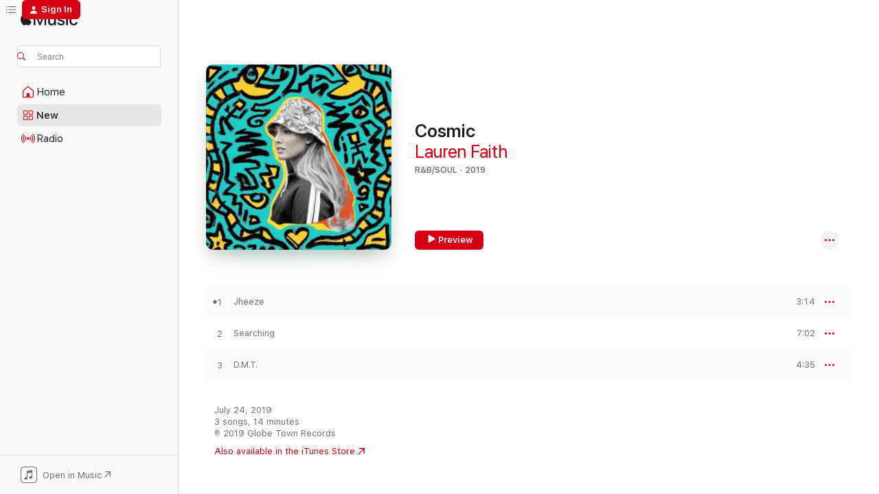

--- FILE ---
content_type: text/html
request_url: https://music.apple.com/us/album/cosmic/1471625972?at=1010lbUp&uo=4
body_size: 21509
content:
<!DOCTYPE html>
<html dir="ltr" lang="en-US">
    <head>
        <!-- prettier-ignore -->
        <meta charset="utf-8">
        <!-- prettier-ignore -->
        <meta http-equiv="X-UA-Compatible" content="IE=edge">
        <!-- prettier-ignore -->
        <meta
            name="viewport"
            content="width=device-width,initial-scale=1,interactive-widget=resizes-content"
        >
        <!-- prettier-ignore -->
        <meta name="applicable-device" content="pc,mobile">
        <!-- prettier-ignore -->
        <meta name="referrer" content="strict-origin">
        <!-- prettier-ignore -->
        <link
            rel="apple-touch-icon"
            sizes="180x180"
            href="/assets/favicon/favicon-180.png"
        >
        <!-- prettier-ignore -->
        <link
            rel="icon"
            type="image/png"
            sizes="32x32"
            href="/assets/favicon/favicon-32.png"
        >
        <!-- prettier-ignore -->
        <link
            rel="icon"
            type="image/png"
            sizes="16x16"
            href="/assets/favicon/favicon-16.png"
        >
        <!-- prettier-ignore -->
        <link
            rel="mask-icon"
            href="/assets/favicon/favicon.svg"
            color="#fa233b"
        >
        <!-- prettier-ignore -->
        <link rel="manifest" href="/manifest.json">

        <title>‎Cosmic - Album by Lauren Faith - Apple Music</title><!-- HEAD_svelte-1cypuwr_START --><link rel="preconnect" href="//www.apple.com/wss/fonts" crossorigin="anonymous"><link rel="stylesheet" href="//www.apple.com/wss/fonts?families=SF+Pro,v4%7CSF+Pro+Icons,v1&amp;display=swap" type="text/css" referrerpolicy="strict-origin-when-cross-origin"><!-- HEAD_svelte-1cypuwr_END --><!-- HEAD_svelte-eg3hvx_START -->    <meta name="description" content="Listen to Cosmic by Lauren Faith on Apple Music. 2019. 3 Songs. Duration: 14 minutes."> <meta name="keywords" content="listen, Cosmic, Lauren Faith, music, singles, songs, R&amp;B/Soul, streaming music, apple music"> <link rel="canonical" href="https://music.apple.com/us/album/cosmic/1471625972">   <link rel="alternate" type="application/json+oembed" href="https://music.apple.com/api/oembed?url=https%3A%2F%2Fmusic.apple.com%2Fus%2Falbum%2Fcosmic%2F1471625972" title="Cosmic by Lauren Faith on Apple Music">  <meta name="al:ios:app_store_id" content="1108187390"> <meta name="al:ios:app_name" content="Apple Music"> <meta name="apple:content_id" content="1471625972"> <meta name="apple:title" content="Cosmic"> <meta name="apple:description" content="Listen to Cosmic by Lauren Faith on Apple Music. 2019. 3 Songs. Duration: 14 minutes.">   <meta property="og:title" content="Cosmic by Lauren Faith on Apple Music"> <meta property="og:description" content="Album · 2019 · 3 Songs"> <meta property="og:site_name" content="Apple Music - Web Player"> <meta property="og:url" content="https://music.apple.com/us/album/cosmic/1471625972"> <meta property="og:image" content="https://is1-ssl.mzstatic.com/image/thumb/Music114/v4/65/9f/7c/659f7cb1-3e24-a1b3-7abb-c39d1cc5c74d/5054526539907_1.jpg/1200x630bf-60.jpg"> <meta property="og:image:secure_url" content="https://is1-ssl.mzstatic.com/image/thumb/Music114/v4/65/9f/7c/659f7cb1-3e24-a1b3-7abb-c39d1cc5c74d/5054526539907_1.jpg/1200x630bf-60.jpg"> <meta property="og:image:alt" content="Cosmic by Lauren Faith on Apple Music"> <meta property="og:image:width" content="1200"> <meta property="og:image:height" content="630"> <meta property="og:image:type" content="image/jpg"> <meta property="og:type" content="music.album"> <meta property="og:locale" content="en_US">  <meta property="music:song_count" content="3"> <meta property="music:song" content="https://music.apple.com/us/song/jheeze/1471625977"> <meta property="music:song:preview_url:secure_url" content="https://music.apple.com/us/song/jheeze/1471625977"> <meta property="music:song:disc" content="1"> <meta property="music:song:duration" content="PT3M14S"> <meta property="music:song:track" content="1">  <meta property="music:song" content="https://music.apple.com/us/song/searching/1471625980"> <meta property="music:song:preview_url:secure_url" content="https://music.apple.com/us/song/searching/1471625980"> <meta property="music:song:disc" content="1"> <meta property="music:song:duration" content="PT7M2S"> <meta property="music:song:track" content="2">  <meta property="music:song" content="https://music.apple.com/us/song/d-m-t/1471625983"> <meta property="music:song:preview_url:secure_url" content="https://music.apple.com/us/song/d-m-t/1471625983"> <meta property="music:song:disc" content="1"> <meta property="music:song:duration" content="PT4M35S"> <meta property="music:song:track" content="3">   <meta property="music:musician" content="https://music.apple.com/us/artist/lauren-faith/897330775"> <meta property="music:release_date" content="2019-07-24T00:00:00.000Z">   <meta name="twitter:title" content="Cosmic by Lauren Faith on Apple Music"> <meta name="twitter:description" content="Album · 2019 · 3 Songs"> <meta name="twitter:site" content="@AppleMusic"> <meta name="twitter:image" content="https://is1-ssl.mzstatic.com/image/thumb/Music114/v4/65/9f/7c/659f7cb1-3e24-a1b3-7abb-c39d1cc5c74d/5054526539907_1.jpg/600x600bf-60.jpg"> <meta name="twitter:image:alt" content="Cosmic by Lauren Faith on Apple Music"> <meta name="twitter:card" content="summary">       <!-- HTML_TAG_START -->
                <script id=schema:music-album type="application/ld+json">
                    {"@context":"http://schema.org","@type":"MusicAlbum","name":"Cosmic","description":"Listen to Cosmic by Lauren Faith on Apple Music. 2019. 3 Songs. Duration: 14 minutes.","citation":[{"@type":"MusicAlbum","image":"https://is1-ssl.mzstatic.com/image/thumb/Music123/v4/52/9d/77/529d776e-e7e8-b510-9f27-af013f658dc1/888915973554_cover.jpg/1200x630bb.jpg","url":"https://music.apple.com/us/album/pretty-pink-single/1475701356","name":"Pretty Pink - Single"},{"@type":"MusicAlbum","image":"https://is1-ssl.mzstatic.com/image/thumb/Music116/v4/08/3d/3d/083d3d0e-016a-60f5-60f7-2dac279edb2a/80501.jpg/1200x630bb.jpg","url":"https://music.apple.com/us/album/wet-paint-single/1699688165","name":"[Wet Paint] - Single"},{"@type":"MusicAlbum","image":"https://is1-ssl.mzstatic.com/image/thumb/Music114/v4/55/36/92/553692f7-cc52-5234-6f5f-a38f26c4edd2/16930.jpg/1200x630bb.jpg","url":"https://music.apple.com/us/album/forever-single/1468190793","name":"Forever - Single"},{"@type":"MusicAlbum","image":"https://is1-ssl.mzstatic.com/image/thumb/Music123/v4/cd/d4/1d/cdd41df2-2532-0a4e-6c83-d4c209ed91ad/19UMGIM23576.rgb.jpg/1200x630bb.jpg","url":"https://music.apple.com/us/album/i-like-the-way-single/1461423365","name":"I Like The Way - Single"},{"@type":"MusicAlbum","image":"https://is1-ssl.mzstatic.com/image/thumb/Music123/v4/4e/3e/8f/4e3e8fb8-0b59-b54f-956d-e6e359f56ec3/5054526131613_1.jpg/1200x630bb.jpg","url":"https://music.apple.com/us/album/chakra-single/1466811729","name":"Chakra - Single"},{"@type":"MusicAlbum","image":"https://is1-ssl.mzstatic.com/image/thumb/Music123/v4/c2/b5/d8/c2b5d8b1-4a8a-f221-03b2-2861e4b0e717/19UMGIM61644.rgb.jpg/1200x630bb.jpg","url":"https://music.apple.com/us/album/booty-single/1474309778","name":"Booty - Single"},{"@type":"MusicAlbum","image":"https://is1-ssl.mzstatic.com/image/thumb/Music115/v4/15/04/4e/15044ede-f212-0d28-b537-3482c217632d/886447555217_1.jpg/1200x630bb.jpg","url":"https://music.apple.com/us/album/hold-on-single/1568338483","name":"Hold On - Single"},{"@type":"MusicAlbum","image":"https://is1-ssl.mzstatic.com/image/thumb/Music113/v4/a2/e4/af/a2e4af01-bd9f-1a4b-34a6-a3c9171b6ffa/5059033113879.png/1200x630bb.jpg","url":"https://music.apple.com/us/album/crown-feat-madebymagic-single/1484075027","name":"Crown (feat. MADEBYMAGIC) - Single"},{"@type":"MusicAlbum","image":"https://is1-ssl.mzstatic.com/image/thumb/Music113/v4/71/33/c0/7133c084-4d23-9ed1-9a9c-e74ad6b09c38/cover.jpg/1200x630bb.jpg","url":"https://music.apple.com/us/album/in-due-time-single/1484785233","name":"In Due Time - Single"},{"@type":"MusicAlbum","image":"https://is1-ssl.mzstatic.com/image/thumb/Music116/v4/01/3f/d8/013fd87a-47a8-4b59-b750-410ceda4ad3b/0617465007132.jpg/1200x630bb.jpg","url":"https://music.apple.com/us/album/cali-single/1714921216","name":"Cali - Single"}],"tracks":[{"@type":"MusicRecording","name":"Jheeze","duration":"PT3M14S","url":"https://music.apple.com/us/song/jheeze/1471625977","offers":{"@type":"Offer","category":"free","price":0},"audio":{"@type":"AudioObject","potentialAction":{"@type":"ListenAction","expectsAcceptanceOf":{"@type":"Offer","category":"free"},"target":{"@type":"EntryPoint","actionPlatform":"https://music.apple.com/us/song/jheeze/1471625977"}},"name":"Jheeze","contentUrl":"https://audio-ssl.itunes.apple.com/itunes-assets/AudioPreview125/v4/34/b0/a1/34b0a18e-8c7a-92f8-0444-b5db40288519/mzaf_15822620158955904185.plus.aac.ep.m4a","duration":"PT3M14S","uploadDate":"2019-07-24","thumbnailUrl":"https://is1-ssl.mzstatic.com/image/thumb/Music114/v4/65/9f/7c/659f7cb1-3e24-a1b3-7abb-c39d1cc5c74d/5054526539907_1.jpg/1200x630bb.jpg"}},{"@type":"MusicRecording","name":"Searching","duration":"PT7M2S","url":"https://music.apple.com/us/song/searching/1471625980","offers":{"@type":"Offer","category":"free","price":0},"audio":{"@type":"AudioObject","potentialAction":{"@type":"ListenAction","expectsAcceptanceOf":{"@type":"Offer","category":"free"},"target":{"@type":"EntryPoint","actionPlatform":"https://music.apple.com/us/song/searching/1471625980"}},"name":"Searching","contentUrl":"https://audio-ssl.itunes.apple.com/itunes-assets/AudioPreview125/v4/d0/95/ad/d095adbd-190f-d386-b883-c0506c73940e/mzaf_2265719877454320253.plus.aac.ep.m4a","duration":"PT7M2S","uploadDate":"2019-07-24","thumbnailUrl":"https://is1-ssl.mzstatic.com/image/thumb/Music114/v4/65/9f/7c/659f7cb1-3e24-a1b3-7abb-c39d1cc5c74d/5054526539907_1.jpg/1200x630bb.jpg"}},{"@type":"MusicRecording","name":"D.M.T.","duration":"PT4M35S","url":"https://music.apple.com/us/song/d-m-t/1471625983","offers":{"@type":"Offer","category":"free","price":0},"audio":{"@type":"AudioObject","potentialAction":{"@type":"ListenAction","expectsAcceptanceOf":{"@type":"Offer","category":"free"},"target":{"@type":"EntryPoint","actionPlatform":"https://music.apple.com/us/song/d-m-t/1471625983"}},"name":"D.M.T.","contentUrl":"https://audio-ssl.itunes.apple.com/itunes-assets/AudioPreview125/v4/23/04/2b/23042bc6-eb89-3763-be36-c49fd5f4c81b/mzaf_16069504228131126900.plus.aac.ep.m4a","duration":"PT4M35S","uploadDate":"2019-07-24","thumbnailUrl":"https://is1-ssl.mzstatic.com/image/thumb/Music114/v4/65/9f/7c/659f7cb1-3e24-a1b3-7abb-c39d1cc5c74d/5054526539907_1.jpg/1200x630bb.jpg"}}],"workExample":[{"@type":"MusicAlbum","image":"https://is1-ssl.mzstatic.com/image/thumb/Music115/v4/e5/7a/8e/e57a8e5d-1cdd-b60f-cde1-7cbc2b3d00b5/5054526025523_1.jpg/1200x630bb.jpg","url":"https://music.apple.com/us/album/just-a-little-single/1417188520","name":"Just a Little - Single"},{"@type":"MusicAlbum","image":"https://is1-ssl.mzstatic.com/image/thumb/Music128/v4/6f/df/37/6fdf370c-592f-b724-0ae9-fecad1aa914a/5054526343610_1.jpg/1200x630bb.jpg","url":"https://music.apple.com/us/album/river-runs-deep-single/1440079284","name":"River Runs Deep - Single"},{"@type":"MusicAlbum","image":"https://is1-ssl.mzstatic.com/image/thumb/Music124/v4/80/a3/7a/80a37a59-c4a0-a0cd-7275-23ba48e45e51/5400863045395_cover.jpg/1200x630bb.jpg","url":"https://music.apple.com/us/album/blue-denim-jeans-single/1547630186","name":"Blue Denim Jeans - Single"},{"@type":"MusicAlbum","image":"https://is1-ssl.mzstatic.com/image/thumb/Music211/v4/66/45/79/66457931-f68b-c2a7-74c6-d9bb9ae70131/826194310691.png/1200x630bb.jpg","url":"https://music.apple.com/us/album/high-feat-lauren-faith-single/1783942011","name":"High (feat. Lauren Faith) - Single"},{"@type":"MusicAlbum","image":"https://is1-ssl.mzstatic.com/image/thumb/Music124/v4/5d/cd/26/5dcd2686-6aec-912d-381a-62289e179825/638812814128.png/1200x630bb.jpg","url":"https://music.apple.com/us/album/feels-single/1538075864","name":"Feels - Single"},{"@type":"MusicAlbum","image":"https://is1-ssl.mzstatic.com/image/thumb/Music124/v4/72/2f/4b/722f4b8a-eace-8acf-4b77-10dba4cebd1b/5054526078765_1.jpg/1200x630bb.jpg","url":"https://music.apple.com/us/album/just-a-little-remix-single/1513311126","name":"Just a Little (Remix) - Single"},{"@type":"MusicAlbum","image":"https://is1-ssl.mzstatic.com/image/thumb/Music115/v4/36/f4/2e/36f42e3e-f585-ac43-01cc-f423a3ebc2ea/638812821522.png/1200x630bb.jpg","url":"https://music.apple.com/us/album/no-path-to-follow/1575687866","name":"No Path to Follow"},{"@type":"MusicAlbum","image":"https://is1-ssl.mzstatic.com/image/thumb/Music115/v4/b4/15/f5/b415f56c-179a-4e73-2fa3-8ec416449715/638812819123.png/1200x630bb.jpg","url":"https://music.apple.com/us/album/hold-you-close-single/1563292428","name":"Hold You Close - Single"},{"@type":"MusicAlbum","image":"https://is1-ssl.mzstatic.com/image/thumb/Music124/v4/a7/2b/5b/a72b5b50-5905-8bb6-3bd8-736dbd3d4016/638812817129.png/1200x630bb.jpg","url":"https://music.apple.com/us/album/its-all-a-blur-single/1552769834","name":"It's All a Blur - Single"},{"@type":"MusicAlbum","image":"https://is1-ssl.mzstatic.com/image/thumb/Music124/v4/7e/c0/ed/7ec0edd2-2a1a-5419-a48b-d82a45e86462/5400863055301_cover.jpg/1200x630bb.jpg","url":"https://music.apple.com/us/album/blue-denim-jeans-nia-archives-remix-single/1561847654","name":"Blue Denim Jeans (Nia Archives Remix) - Single"},{"@type":"MusicAlbum","image":"https://is1-ssl.mzstatic.com/image/thumb/Music113/v4/18/ef/b4/18efb4e5-28e6-c29e-e424-20ad3448fc4e/5054526266704_1.jpg/1200x630bb.jpg","url":"https://music.apple.com/us/album/jheeze-sam-wills-remix-single/1476577670","name":"Jheeze (Sam Wills Remix) - Single"},{"@type":"MusicAlbum","image":"https://is1-ssl.mzstatic.com/image/thumb/Music126/v4/84/74/c3/8474c3c3-88e8-0dac-0f5b-7253acbaf667/5037300056883.jpg/1200x630bb.jpg","url":"https://music.apple.com/us/album/free-spirit-single/1702767418","name":"Free Spirit - Single"},{"@type":"MusicAlbum","image":"https://is1-ssl.mzstatic.com/image/thumb/Music114/v4/de/82/ee/de82ee03-0693-a1a8-1100-05221e801c09/638812818720.png/1200x630bb.jpg","url":"https://music.apple.com/us/album/its-all-a-blur-bcbc-remix-single/1561051449","name":"It's All a Blur (BCBC Remix) - Single"},{"@type":"MusicAlbum","image":"https://is1-ssl.mzstatic.com/image/thumb/Music116/v4/e9/2a/15/e92a1551-c4e1-32b0-2b42-8a5549835765/5037300052946.jpg/1200x630bb.jpg","url":"https://music.apple.com/us/album/finding-joy-in-grey-skies-part-one/1697138347","name":"FINDING JOY IN GREY SKIES: PART ONE"},{"@type":"MusicAlbum","image":"https://is1-ssl.mzstatic.com/image/thumb/Music126/v4/c9/42/2d/c9422dbf-2f67-7850-ba73-0e1f7daf9bc3/5037300046334.jpg/1200x630bb.jpg","url":"https://music.apple.com/us/album/let-go-let-gooo-single/1688056402","name":"Let Go Let Gooo - Single"},{"@type":"MusicRecording","name":"Jheeze","duration":"PT3M14S","url":"https://music.apple.com/us/song/jheeze/1471625977","offers":{"@type":"Offer","category":"free","price":0},"audio":{"@type":"AudioObject","potentialAction":{"@type":"ListenAction","expectsAcceptanceOf":{"@type":"Offer","category":"free"},"target":{"@type":"EntryPoint","actionPlatform":"https://music.apple.com/us/song/jheeze/1471625977"}},"name":"Jheeze","contentUrl":"https://audio-ssl.itunes.apple.com/itunes-assets/AudioPreview125/v4/34/b0/a1/34b0a18e-8c7a-92f8-0444-b5db40288519/mzaf_15822620158955904185.plus.aac.ep.m4a","duration":"PT3M14S","uploadDate":"2019-07-24","thumbnailUrl":"https://is1-ssl.mzstatic.com/image/thumb/Music114/v4/65/9f/7c/659f7cb1-3e24-a1b3-7abb-c39d1cc5c74d/5054526539907_1.jpg/1200x630bb.jpg"}},{"@type":"MusicRecording","name":"Searching","duration":"PT7M2S","url":"https://music.apple.com/us/song/searching/1471625980","offers":{"@type":"Offer","category":"free","price":0},"audio":{"@type":"AudioObject","potentialAction":{"@type":"ListenAction","expectsAcceptanceOf":{"@type":"Offer","category":"free"},"target":{"@type":"EntryPoint","actionPlatform":"https://music.apple.com/us/song/searching/1471625980"}},"name":"Searching","contentUrl":"https://audio-ssl.itunes.apple.com/itunes-assets/AudioPreview125/v4/d0/95/ad/d095adbd-190f-d386-b883-c0506c73940e/mzaf_2265719877454320253.plus.aac.ep.m4a","duration":"PT7M2S","uploadDate":"2019-07-24","thumbnailUrl":"https://is1-ssl.mzstatic.com/image/thumb/Music114/v4/65/9f/7c/659f7cb1-3e24-a1b3-7abb-c39d1cc5c74d/5054526539907_1.jpg/1200x630bb.jpg"}},{"@type":"MusicRecording","name":"D.M.T.","duration":"PT4M35S","url":"https://music.apple.com/us/song/d-m-t/1471625983","offers":{"@type":"Offer","category":"free","price":0},"audio":{"@type":"AudioObject","potentialAction":{"@type":"ListenAction","expectsAcceptanceOf":{"@type":"Offer","category":"free"},"target":{"@type":"EntryPoint","actionPlatform":"https://music.apple.com/us/song/d-m-t/1471625983"}},"name":"D.M.T.","contentUrl":"https://audio-ssl.itunes.apple.com/itunes-assets/AudioPreview125/v4/23/04/2b/23042bc6-eb89-3763-be36-c49fd5f4c81b/mzaf_16069504228131126900.plus.aac.ep.m4a","duration":"PT4M35S","uploadDate":"2019-07-24","thumbnailUrl":"https://is1-ssl.mzstatic.com/image/thumb/Music114/v4/65/9f/7c/659f7cb1-3e24-a1b3-7abb-c39d1cc5c74d/5054526539907_1.jpg/1200x630bb.jpg"}}],"url":"https://music.apple.com/us/album/cosmic/1471625972","image":"https://is1-ssl.mzstatic.com/image/thumb/Music114/v4/65/9f/7c/659f7cb1-3e24-a1b3-7abb-c39d1cc5c74d/5054526539907_1.jpg/1200x630bb.jpg","potentialAction":{"@type":"ListenAction","expectsAcceptanceOf":{"@type":"Offer","category":"free"},"target":{"@type":"EntryPoint","actionPlatform":"https://music.apple.com/us/album/cosmic/1471625972"}},"genre":["R&B/Soul","Music","Alternative"],"datePublished":"2019-07-24","byArtist":[{"@type":"MusicGroup","url":"https://music.apple.com/us/artist/lauren-faith/897330775","name":"Lauren Faith"}]}
                </script>
                <!-- HTML_TAG_END -->    <!-- HEAD_svelte-eg3hvx_END -->
      <script type="module" crossorigin src="/assets/index~8a6f659a1b.js"></script>
      <link rel="stylesheet" href="/assets/index~99bed3cf08.css">
      <script type="module">import.meta.url;import("_").catch(()=>1);async function* g(){};window.__vite_is_modern_browser=true;</script>
      <script type="module">!function(){if(window.__vite_is_modern_browser)return;console.warn("vite: loading legacy chunks, syntax error above and the same error below should be ignored");var e=document.getElementById("vite-legacy-polyfill"),n=document.createElement("script");n.src=e.src,n.onload=function(){System.import(document.getElementById('vite-legacy-entry').getAttribute('data-src'))},document.body.appendChild(n)}();</script>
    </head>
    <body>
        <script src="/assets/focus-visible/focus-visible.min.js"></script>
        
        <script
            async
            src="/includes/js-cdn/musickit/v3/amp/musickit.js"
        ></script>
        <script
            type="module"
            async
            src="/includes/js-cdn/musickit/v3/components/musickit-components/musickit-components.esm.js"
        ></script>
        <script
            nomodule
            async
            src="/includes/js-cdn/musickit/v3/components/musickit-components/musickit-components.js"
        ></script>
        <svg style="display: none" xmlns="http://www.w3.org/2000/svg">
            <symbol id="play-circle-fill" viewBox="0 0 60 60">
                <path
                    class="icon-circle-fill__circle"
                    fill="var(--iconCircleFillBG, transparent)"
                    d="M30 60c16.411 0 30-13.617 30-30C60 13.588 46.382 0 29.971 0 13.588 0 .001 13.588.001 30c0 16.383 13.617 30 30 30Z"
                />
                <path
                    fill="var(--iconFillArrow, var(--keyColor, black))"
                    d="M24.411 41.853c-1.41.853-3.028.177-3.028-1.294V19.47c0-1.44 1.735-2.058 3.028-1.294l17.265 10.235a1.89 1.89 0 0 1 0 3.265L24.411 41.853Z"
                />
            </symbol>
        </svg>
        <div class="body-container">
              <div class="app-container svelte-t3vj1e" data-testid="app-container">   <div class="header svelte-rjjbqs" data-testid="header"><nav data-testid="navigation" class="navigation svelte-13li0vp"><div class="navigation__header svelte-13li0vp"><div data-testid="logo" class="logo svelte-1o7dz8w"> <a aria-label="Apple Music" role="img" href="https://music.apple.com/us/home" class="svelte-1o7dz8w"><svg height="20" viewBox="0 0 83 20" width="83" xmlns="http://www.w3.org/2000/svg" class="logo" aria-hidden="true"><path d="M34.752 19.746V6.243h-.088l-5.433 13.503h-2.074L21.711 6.243h-.087v13.503h-2.548V1.399h3.235l5.833 14.621h.1l5.82-14.62h3.248v18.347h-2.56zm16.649 0h-2.586v-2.263h-.062c-.725 1.602-2.061 2.504-4.072 2.504-2.86 0-4.61-1.894-4.61-4.958V6.37h2.698v8.125c0 2.034.95 3.127 2.81 3.127 1.95 0 3.124-1.373 3.124-3.458V6.37H51.4v13.376zm7.394-13.618c3.06 0 5.046 1.73 5.134 4.196h-2.536c-.15-1.296-1.087-2.11-2.598-2.11-1.462 0-2.436.724-2.436 1.793 0 .839.6 1.41 2.023 1.741l2.136.496c2.686.636 3.71 1.704 3.71 3.636 0 2.442-2.236 4.12-5.333 4.12-3.285 0-5.26-1.64-5.509-4.183h2.673c.25 1.398 1.187 2.085 2.836 2.085 1.623 0 2.623-.687 2.623-1.78 0-.865-.487-1.373-1.924-1.704l-2.136-.508c-2.498-.585-3.735-1.806-3.735-3.75 0-2.391 2.049-4.032 5.072-4.032zM66.1 2.836c0-.878.7-1.577 1.561-1.577.862 0 1.55.7 1.55 1.577 0 .864-.688 1.576-1.55 1.576a1.573 1.573 0 0 1-1.56-1.576zm.212 3.534h2.698v13.376h-2.698zm14.089 4.603c-.275-1.424-1.324-2.556-3.085-2.556-2.086 0-3.46 1.767-3.46 4.64 0 2.938 1.386 4.642 3.485 4.642 1.66 0 2.748-.928 3.06-2.48H83C82.713 18.067 80.477 20 77.317 20c-3.76 0-6.208-2.62-6.208-6.942 0-4.247 2.448-6.93 6.183-6.93 3.385 0 5.446 2.213 5.683 4.845h-2.573zM10.824 3.189c-.698.834-1.805 1.496-2.913 1.398-.145-1.128.41-2.33 1.036-3.065C9.644.662 10.848.05 11.835 0c.121 1.178-.336 2.33-1.01 3.19zm.999 1.619c.624.049 2.425.244 3.578 1.98-.096.074-2.137 1.272-2.113 3.79.024 3.01 2.593 4.012 2.617 4.037-.024.074-.407 1.419-1.344 2.812-.817 1.224-1.657 2.422-3.002 2.447-1.297.024-1.73-.783-3.218-.783-1.489 0-1.97.758-3.194.807-1.297.048-2.28-1.297-3.097-2.52C.368 14.908-.904 10.408.825 7.375c.84-1.516 2.377-2.47 4.034-2.495 1.273-.023 2.45.857 3.218.857.769 0 2.137-1.027 3.746-.93z"></path></svg></a>   </div> <div class="search-input-wrapper svelte-nrtdem" data-testid="search-input"><div data-testid="amp-search-input" aria-controls="search-suggestions" aria-expanded="false" aria-haspopup="listbox" aria-owns="search-suggestions" class="search-input-container svelte-rg26q6" tabindex="-1" role=""><div class="flex-container svelte-rg26q6"><form id="search-input-form" class="svelte-rg26q6"><svg height="16" width="16" viewBox="0 0 16 16" class="search-svg" aria-hidden="true"><path d="M11.87 10.835c.018.015.035.03.051.047l3.864 3.863a.735.735 0 1 1-1.04 1.04l-3.863-3.864a.744.744 0 0 1-.047-.051 6.667 6.667 0 1 1 1.035-1.035zM6.667 12a5.333 5.333 0 1 0 0-10.667 5.333 5.333 0 0 0 0 10.667z"></path></svg> <input aria-autocomplete="list" aria-multiline="false" aria-controls="search-suggestions" aria-label="Search" placeholder="Search" spellcheck="false" autocomplete="off" autocorrect="off" autocapitalize="off" type="text" inputmode="search" class="search-input__text-field svelte-rg26q6" data-testid="search-input__text-field"></form> </div> <div data-testid="search-scope-bar"></div>   </div> </div></div> <div data-testid="navigation-content" class="navigation__content svelte-13li0vp" id="navigation" aria-hidden="false"><div class="navigation__scrollable-container svelte-13li0vp"><div data-testid="navigation-items-primary" class="navigation-items navigation-items--primary svelte-ng61m8"> <ul class="navigation-items__list svelte-ng61m8">  <li class="navigation-item navigation-item__home svelte-1a5yt87" aria-selected="false" data-testid="navigation-item"> <a href="https://music.apple.com/us/home" class="navigation-item__link svelte-1a5yt87" role="button" data-testid="home" aria-pressed="false"><div class="navigation-item__content svelte-zhx7t9"> <span class="navigation-item__icon svelte-zhx7t9"> <svg width="24" height="24" viewBox="0 0 24 24" xmlns="http://www.w3.org/2000/svg" aria-hidden="true"><path d="M5.93 20.16a1.94 1.94 0 0 1-1.43-.502c-.334-.335-.502-.794-.502-1.393v-7.142c0-.362.062-.688.177-.953.123-.264.326-.529.6-.75l6.145-5.157c.176-.141.344-.247.52-.318.176-.07.362-.105.564-.105.194 0 .388.035.565.105.176.07.352.177.52.318l6.146 5.158c.273.23.467.476.59.75.124.264.177.59.177.96v7.134c0 .59-.159 1.058-.503 1.393-.335.335-.811.503-1.428.503H5.929Zm12.14-1.172c.221 0 .406-.07.547-.212a.688.688 0 0 0 .22-.511v-7.142c0-.177-.026-.344-.087-.459a.97.97 0 0 0-.265-.353l-6.154-5.149a.756.756 0 0 0-.177-.115.37.37 0 0 0-.15-.035.37.37 0 0 0-.158.035l-.177.115-6.145 5.15a.982.982 0 0 0-.274.352 1.13 1.13 0 0 0-.088.468v7.133c0 .203.08.379.23.511a.744.744 0 0 0 .546.212h12.133Zm-8.323-4.7c0-.176.062-.326.177-.432a.6.6 0 0 1 .423-.159h3.315c.176 0 .326.053.432.16s.159.255.159.431v4.973H9.756v-4.973Z"></path></svg> </span> <span class="navigation-item__label svelte-zhx7t9"> Home </span> </div></a>  </li>  <li class="navigation-item navigation-item__new svelte-1a5yt87" aria-selected="false" data-testid="navigation-item"> <a href="https://music.apple.com/us/new" class="navigation-item__link svelte-1a5yt87" role="button" data-testid="new" aria-pressed="false"><div class="navigation-item__content svelte-zhx7t9"> <span class="navigation-item__icon svelte-zhx7t9"> <svg height="24" viewBox="0 0 24 24" width="24" aria-hidden="true"><path d="M9.92 11.354c.966 0 1.453-.487 1.453-1.49v-3.4c0-1.004-.487-1.483-1.453-1.483H6.452C5.487 4.981 5 5.46 5 6.464v3.4c0 1.003.487 1.49 1.452 1.49zm7.628 0c.965 0 1.452-.487 1.452-1.49v-3.4c0-1.004-.487-1.483-1.452-1.483h-3.46c-.974 0-1.46.479-1.46 1.483v3.4c0 1.003.486 1.49 1.46 1.49zm-7.65-1.073h-3.43c-.266 0-.396-.137-.396-.418v-3.4c0-.273.13-.41.396-.41h3.43c.265 0 .402.137.402.41v3.4c0 .281-.137.418-.403.418zm7.634 0h-3.43c-.273 0-.402-.137-.402-.418v-3.4c0-.273.129-.41.403-.41h3.43c.265 0 .395.137.395.41v3.4c0 .281-.13.418-.396.418zm-7.612 8.7c.966 0 1.453-.48 1.453-1.483v-3.407c0-.996-.487-1.483-1.453-1.483H6.452c-.965 0-1.452.487-1.452 1.483v3.407c0 1.004.487 1.483 1.452 1.483zm7.628 0c.965 0 1.452-.48 1.452-1.483v-3.407c0-.996-.487-1.483-1.452-1.483h-3.46c-.974 0-1.46.487-1.46 1.483v3.407c0 1.004.486 1.483 1.46 1.483zm-7.65-1.072h-3.43c-.266 0-.396-.137-.396-.41v-3.4c0-.282.13-.418.396-.418h3.43c.265 0 .402.136.402.418v3.4c0 .273-.137.41-.403.41zm7.634 0h-3.43c-.273 0-.402-.137-.402-.41v-3.4c0-.282.129-.418.403-.418h3.43c.265 0 .395.136.395.418v3.4c0 .273-.13.41-.396.41z" fill-opacity=".95"></path></svg> </span> <span class="navigation-item__label svelte-zhx7t9"> New </span> </div></a>  </li>  <li class="navigation-item navigation-item__radio svelte-1a5yt87" aria-selected="false" data-testid="navigation-item"> <a href="https://music.apple.com/us/radio" class="navigation-item__link svelte-1a5yt87" role="button" data-testid="radio" aria-pressed="false"><div class="navigation-item__content svelte-zhx7t9"> <span class="navigation-item__icon svelte-zhx7t9"> <svg width="24" height="24" viewBox="0 0 24 24" xmlns="http://www.w3.org/2000/svg" aria-hidden="true"><path d="M19.359 18.57C21.033 16.818 22 14.461 22 11.89s-.967-4.93-2.641-6.68c-.276-.292-.653-.26-.868-.023-.222.246-.176.591.085.868 1.466 1.535 2.272 3.593 2.272 5.835 0 2.241-.806 4.3-2.272 5.835-.261.268-.307.621-.085.86.215.245.592.276.868-.016zm-13.85.014c.222-.238.176-.59-.085-.86-1.474-1.535-2.272-3.593-2.272-5.834 0-2.242.798-4.3 2.272-5.835.261-.277.307-.622.085-.868-.215-.238-.592-.269-.868.023C2.967 6.96 2 9.318 2 11.89s.967 4.929 2.641 6.68c.276.29.653.26.868.014zm1.957-1.873c.223-.253.162-.583-.1-.867-.951-1.068-1.473-2.45-1.473-3.954 0-1.505.522-2.887 1.474-3.954.26-.284.322-.614.1-.876-.23-.26-.622-.26-.891.039-1.175 1.274-1.827 2.963-1.827 4.79 0 1.82.652 3.517 1.827 4.784.269.3.66.307.89.038zm9.958-.038c1.175-1.267 1.827-2.964 1.827-4.783 0-1.828-.652-3.517-1.827-4.791-.269-.3-.66-.3-.89-.039-.23.262-.162.592.092.876.96 1.067 1.481 2.449 1.481 3.954 0 1.504-.522 2.886-1.481 3.954-.254.284-.323.614-.092.867.23.269.621.261.89-.038zm-8.061-1.966c.23-.26.13-.568-.092-.883-.415-.522-.63-1.197-.63-1.934 0-.737.215-1.413.63-1.943.222-.307.322-.614.092-.875s-.653-.261-.906.054a4.385 4.385 0 0 0-.968 2.764 4.38 4.38 0 0 0 .968 2.756c.253.322.675.322.906.061zm6.18-.061a4.38 4.38 0 0 0 .968-2.756 4.385 4.385 0 0 0-.968-2.764c-.253-.315-.675-.315-.906-.054-.23.261-.138.568.092.875.415.53.63 1.206.63 1.943 0 .737-.215 1.412-.63 1.934-.23.315-.322.622-.092.883s.653.261.906-.061zm-3.547-.967c.96 0 1.789-.814 1.789-1.797s-.83-1.789-1.789-1.789c-.96 0-1.781.806-1.781 1.789 0 .983.821 1.797 1.781 1.797z"></path></svg> </span> <span class="navigation-item__label svelte-zhx7t9"> Radio </span> </div></a>  </li>  <li class="navigation-item navigation-item__search svelte-1a5yt87" aria-selected="false" data-testid="navigation-item"> <a href="https://music.apple.com/us/search" class="navigation-item__link svelte-1a5yt87" role="button" data-testid="search" aria-pressed="false"><div class="navigation-item__content svelte-zhx7t9"> <span class="navigation-item__icon svelte-zhx7t9"> <svg height="24" viewBox="0 0 24 24" width="24" aria-hidden="true"><path d="M17.979 18.553c.476 0 .813-.366.813-.835a.807.807 0 0 0-.235-.586l-3.45-3.457a5.61 5.61 0 0 0 1.158-3.413c0-3.098-2.535-5.633-5.633-5.633C7.542 4.63 5 7.156 5 10.262c0 3.098 2.534 5.632 5.632 5.632a5.614 5.614 0 0 0 3.274-1.055l3.472 3.472a.835.835 0 0 0 .6.242zm-7.347-3.875c-2.417 0-4.416-2-4.416-4.416 0-2.417 2-4.417 4.416-4.417 2.417 0 4.417 2 4.417 4.417s-2 4.416-4.417 4.416z" fill-opacity=".95"></path></svg> </span> <span class="navigation-item__label svelte-zhx7t9"> Search </span> </div></a>  </li></ul> </div>   </div> <div class="navigation__native-cta"><div slot="native-cta"><div data-testid="native-cta" class="native-cta svelte-6xh86f  native-cta--authenticated"><button class="native-cta__button svelte-6xh86f" data-testid="native-cta-button"><span class="native-cta__app-icon svelte-6xh86f"><svg width="24" height="24" xmlns="http://www.w3.org/2000/svg" xml:space="preserve" style="fill-rule:evenodd;clip-rule:evenodd;stroke-linejoin:round;stroke-miterlimit:2" viewBox="0 0 24 24" slot="app-icon" aria-hidden="true"><path d="M22.567 1.496C21.448.393 19.956.045 17.293.045H6.566c-2.508 0-4.028.376-5.12 1.465C.344 2.601 0 4.09 0 6.611v10.727c0 2.695.33 4.18 1.432 5.257 1.106 1.103 2.595 1.45 5.275 1.45h10.586c2.663 0 4.169-.347 5.274-1.45C23.656 21.504 24 20.033 24 17.338V6.752c0-2.694-.344-4.179-1.433-5.256Zm.411 4.9v11.299c0 1.898-.338 3.286-1.188 4.137-.851.864-2.256 1.191-4.141 1.191H6.35c-1.884 0-3.303-.341-4.154-1.191-.85-.851-1.174-2.239-1.174-4.137V6.54c0-2.014.324-3.445 1.16-4.295.851-.864 2.312-1.177 4.313-1.177h11.154c1.885 0 3.29.341 4.141 1.191.864.85 1.188 2.239 1.188 4.137Z" style="fill-rule:nonzero"></path><path d="M7.413 19.255c.987 0 2.48-.728 2.48-2.672v-6.385c0-.35.063-.428.378-.494l5.298-1.095c.351-.067.534.025.534.333l.035 4.286c0 .337-.182.586-.53.652l-1.014.228c-1.361.3-2.007.923-2.007 1.937 0 1.017.79 1.748 1.926 1.748.986 0 2.444-.679 2.444-2.64V5.654c0-.636-.279-.821-1.016-.66L9.646 6.298c-.448.091-.674.329-.674.699l.035 7.697c0 .336-.148.546-.446.613l-1.067.21c-1.329.266-1.986.93-1.986 1.993 0 1.017.786 1.745 1.905 1.745Z" style="fill-rule:nonzero"></path></svg></span> <span class="native-cta__label svelte-6xh86f">Open in Music</span> <span class="native-cta__arrow svelte-6xh86f"><svg height="16" width="16" viewBox="0 0 16 16" class="native-cta-action" aria-hidden="true"><path d="M1.559 16 13.795 3.764v8.962H16V0H3.274v2.205h8.962L0 14.441 1.559 16z"></path></svg></span></button> </div>  </div></div></div> </nav> </div>  <div class="player-bar player-bar__floating-player svelte-1rr9v04" data-testid="player-bar" aria-label="Music controls" aria-hidden="false">   </div>   <div id="scrollable-page" class="scrollable-page svelte-mt0bfj" data-main-content data-testid="main-section" aria-hidden="false"><main data-testid="main" class="svelte-bzjlhs"><div class="content-container svelte-bzjlhs" data-testid="content-container"><div class="search-input-wrapper svelte-nrtdem" data-testid="search-input"><div data-testid="amp-search-input" aria-controls="search-suggestions" aria-expanded="false" aria-haspopup="listbox" aria-owns="search-suggestions" class="search-input-container svelte-rg26q6" tabindex="-1" role=""><div class="flex-container svelte-rg26q6"><form id="search-input-form" class="svelte-rg26q6"><svg height="16" width="16" viewBox="0 0 16 16" class="search-svg" aria-hidden="true"><path d="M11.87 10.835c.018.015.035.03.051.047l3.864 3.863a.735.735 0 1 1-1.04 1.04l-3.863-3.864a.744.744 0 0 1-.047-.051 6.667 6.667 0 1 1 1.035-1.035zM6.667 12a5.333 5.333 0 1 0 0-10.667 5.333 5.333 0 0 0 0 10.667z"></path></svg> <input value="" aria-autocomplete="list" aria-multiline="false" aria-controls="search-suggestions" aria-label="Search" placeholder="Search" spellcheck="false" autocomplete="off" autocorrect="off" autocapitalize="off" type="text" inputmode="search" class="search-input__text-field svelte-rg26q6" data-testid="search-input__text-field"></form> </div> <div data-testid="search-scope-bar"> </div>   </div> </div>      <div class="section svelte-wa5vzl" data-testid="section-container" aria-label="Featured"> <div class="section-content svelte-wa5vzl" data-testid="section-content">  <div class="container-detail-header svelte-1uuona0 container-detail-header--no-description" data-testid="container-detail-header"><div slot="artwork"><div class="artwork__radiosity svelte-1agpw2h"> <div data-testid="artwork-component" class="artwork-component artwork-component--aspect-ratio artwork-component--orientation-square svelte-uduhys        artwork-component--has-borders" style="
            --artwork-bg-color: #1b8587;
            --aspect-ratio: 1;
            --placeholder-bg-color: #1b8587;
       ">   <picture class="svelte-uduhys"><source sizes=" (max-width:1319px) 296px,(min-width:1320px) and (max-width:1679px) 316px,316px" srcset="https://is1-ssl.mzstatic.com/image/thumb/Music114/v4/65/9f/7c/659f7cb1-3e24-a1b3-7abb-c39d1cc5c74d/5054526539907_1.jpg/296x296bb.webp 296w,https://is1-ssl.mzstatic.com/image/thumb/Music114/v4/65/9f/7c/659f7cb1-3e24-a1b3-7abb-c39d1cc5c74d/5054526539907_1.jpg/316x316bb.webp 316w,https://is1-ssl.mzstatic.com/image/thumb/Music114/v4/65/9f/7c/659f7cb1-3e24-a1b3-7abb-c39d1cc5c74d/5054526539907_1.jpg/592x592bb.webp 592w,https://is1-ssl.mzstatic.com/image/thumb/Music114/v4/65/9f/7c/659f7cb1-3e24-a1b3-7abb-c39d1cc5c74d/5054526539907_1.jpg/632x632bb.webp 632w" type="image/webp"> <source sizes=" (max-width:1319px) 296px,(min-width:1320px) and (max-width:1679px) 316px,316px" srcset="https://is1-ssl.mzstatic.com/image/thumb/Music114/v4/65/9f/7c/659f7cb1-3e24-a1b3-7abb-c39d1cc5c74d/5054526539907_1.jpg/296x296bb-60.jpg 296w,https://is1-ssl.mzstatic.com/image/thumb/Music114/v4/65/9f/7c/659f7cb1-3e24-a1b3-7abb-c39d1cc5c74d/5054526539907_1.jpg/316x316bb-60.jpg 316w,https://is1-ssl.mzstatic.com/image/thumb/Music114/v4/65/9f/7c/659f7cb1-3e24-a1b3-7abb-c39d1cc5c74d/5054526539907_1.jpg/592x592bb-60.jpg 592w,https://is1-ssl.mzstatic.com/image/thumb/Music114/v4/65/9f/7c/659f7cb1-3e24-a1b3-7abb-c39d1cc5c74d/5054526539907_1.jpg/632x632bb-60.jpg 632w" type="image/jpeg"> <img alt="" class="artwork-component__contents artwork-component__image svelte-uduhys" loading="lazy" src="/assets/artwork/1x1.gif" role="presentation" decoding="async" width="316" height="316" fetchpriority="auto" style="opacity: 1;"></picture> </div></div> <div data-testid="artwork-component" class="artwork-component artwork-component--aspect-ratio artwork-component--orientation-square svelte-uduhys        artwork-component--has-borders" style="
            --artwork-bg-color: #1b8587;
            --aspect-ratio: 1;
            --placeholder-bg-color: #1b8587;
       ">   <picture class="svelte-uduhys"><source sizes=" (max-width:1319px) 296px,(min-width:1320px) and (max-width:1679px) 316px,316px" srcset="https://is1-ssl.mzstatic.com/image/thumb/Music114/v4/65/9f/7c/659f7cb1-3e24-a1b3-7abb-c39d1cc5c74d/5054526539907_1.jpg/296x296bb.webp 296w,https://is1-ssl.mzstatic.com/image/thumb/Music114/v4/65/9f/7c/659f7cb1-3e24-a1b3-7abb-c39d1cc5c74d/5054526539907_1.jpg/316x316bb.webp 316w,https://is1-ssl.mzstatic.com/image/thumb/Music114/v4/65/9f/7c/659f7cb1-3e24-a1b3-7abb-c39d1cc5c74d/5054526539907_1.jpg/592x592bb.webp 592w,https://is1-ssl.mzstatic.com/image/thumb/Music114/v4/65/9f/7c/659f7cb1-3e24-a1b3-7abb-c39d1cc5c74d/5054526539907_1.jpg/632x632bb.webp 632w" type="image/webp"> <source sizes=" (max-width:1319px) 296px,(min-width:1320px) and (max-width:1679px) 316px,316px" srcset="https://is1-ssl.mzstatic.com/image/thumb/Music114/v4/65/9f/7c/659f7cb1-3e24-a1b3-7abb-c39d1cc5c74d/5054526539907_1.jpg/296x296bb-60.jpg 296w,https://is1-ssl.mzstatic.com/image/thumb/Music114/v4/65/9f/7c/659f7cb1-3e24-a1b3-7abb-c39d1cc5c74d/5054526539907_1.jpg/316x316bb-60.jpg 316w,https://is1-ssl.mzstatic.com/image/thumb/Music114/v4/65/9f/7c/659f7cb1-3e24-a1b3-7abb-c39d1cc5c74d/5054526539907_1.jpg/592x592bb-60.jpg 592w,https://is1-ssl.mzstatic.com/image/thumb/Music114/v4/65/9f/7c/659f7cb1-3e24-a1b3-7abb-c39d1cc5c74d/5054526539907_1.jpg/632x632bb-60.jpg 632w" type="image/jpeg"> <img alt="Cosmic" class="artwork-component__contents artwork-component__image svelte-uduhys" loading="lazy" src="/assets/artwork/1x1.gif" role="presentation" decoding="async" width="316" height="316" fetchpriority="auto" style="opacity: 1;"></picture> </div></div> <div class="headings svelte-1uuona0"> <h1 class="headings__title svelte-1uuona0" data-testid="non-editable-product-title"><span dir="auto">Cosmic</span> <span class="headings__badges svelte-1uuona0">   </span></h1> <div class="headings__subtitles svelte-1uuona0" data-testid="product-subtitles"> <a data-testid="click-action" class="click-action svelte-c0t0j2" href="https://music.apple.com/us/artist/lauren-faith/897330775">Lauren Faith</a> </div> <div class="headings__tertiary-titles"> </div> <div class="headings__metadata-bottom svelte-1uuona0">R&amp;B/SOUL · 2019 </div></div>  <div class="primary-actions svelte-1uuona0"><div class="primary-actions__button primary-actions__button--play svelte-1uuona0"><div data-testid="button-action" class="button svelte-rka6wn primary"><button data-testid="click-action" class="click-action svelte-c0t0j2" aria-label="" ><span class="icon svelte-rka6wn" data-testid="play-icon"><svg height="16" viewBox="0 0 16 16" width="16"><path d="m4.4 15.14 10.386-6.096c.842-.459.794-1.64 0-2.097L4.401.85c-.87-.53-2-.12-2 .82v12.625c0 .966 1.06 1.4 2 .844z"></path></svg></span>  Preview</button> </div> </div> <div class="primary-actions__button primary-actions__button--shuffle svelte-1uuona0"> </div></div> <div class="secondary-actions svelte-1uuona0"><div class="secondary-actions svelte-1agpw2h" slot="secondary-actions">  <div class="cloud-buttons svelte-u0auos" data-testid="cloud-buttons">  <amp-contextual-menu-button config="[object Object]" class="svelte-1sn4kz"> <span aria-label="MORE" class="more-button svelte-1sn4kz more-button--platter" data-testid="more-button" slot="trigger-content"><svg width="28" height="28" viewBox="0 0 28 28" class="glyph" xmlns="http://www.w3.org/2000/svg"><circle fill="var(--iconCircleFill, transparent)" cx="14" cy="14" r="14"></circle><path fill="var(--iconEllipsisFill, white)" d="M10.105 14c0-.87-.687-1.55-1.564-1.55-.862 0-1.557.695-1.557 1.55 0 .848.695 1.55 1.557 1.55.855 0 1.564-.702 1.564-1.55zm5.437 0c0-.87-.68-1.55-1.542-1.55A1.55 1.55 0 0012.45 14c0 .848.695 1.55 1.55 1.55.848 0 1.542-.702 1.542-1.55zm5.474 0c0-.87-.687-1.55-1.557-1.55-.87 0-1.564.695-1.564 1.55 0 .848.694 1.55 1.564 1.55.848 0 1.557-.702 1.557-1.55z"></path></svg></span> </amp-contextual-menu-button></div></div></div></div> </div>   </div><div class="section svelte-wa5vzl" data-testid="section-container"> <div class="section-content svelte-wa5vzl" data-testid="section-content">  <div class="placeholder-table svelte-wa5vzl"> <div><div class="placeholder-row svelte-wa5vzl placeholder-row--even placeholder-row--album"></div><div class="placeholder-row svelte-wa5vzl  placeholder-row--album"></div><div class="placeholder-row svelte-wa5vzl placeholder-row--even placeholder-row--album"></div></div></div> </div>   </div><div class="section svelte-wa5vzl" data-testid="section-container"> <div class="section-content svelte-wa5vzl" data-testid="section-content"> <div class="tracklist-footer svelte-1tm9k9g tracklist-footer--album" data-testid="tracklist-footer"><div class="footer-body svelte-1tm9k9g"><p class="description svelte-1tm9k9g" data-testid="tracklist-footer-description">July 24, 2019
3 songs, 14 minutes
℗ 2019 Globe Town Records</p>  <div class="tracklist-footer__native-cta-wrapper svelte-1tm9k9g"><div class="button svelte-yk984v       button--text-button" data-testid="button-base-wrapper"><button data-testid="button-base" aria-label="Also available in the iTunes Store" type="button"  class="svelte-yk984v link"> Also available in the iTunes Store <svg height="16" width="16" viewBox="0 0 16 16" class="web-to-native__action" aria-hidden="true" data-testid="cta-button-arrow-icon"><path d="M1.559 16 13.795 3.764v8.962H16V0H3.274v2.205h8.962L0 14.441 1.559 16z"></path></svg> </button> </div></div></div> <div class="tracklist-footer__friends svelte-1tm9k9g"> </div></div></div>   </div><div class="section svelte-wa5vzl      section--alternate" data-testid="section-container"> <div class="section-content svelte-wa5vzl" data-testid="section-content"> <div class="spacer-wrapper svelte-14fis98"></div></div>   </div><div class="section svelte-wa5vzl      section--alternate" data-testid="section-container" aria-label="More By Lauren Faith"> <div class="section-content svelte-wa5vzl" data-testid="section-content"><div class="header svelte-rnrb59">  <div class="header-title-wrapper svelte-rnrb59">   <h2 class="title svelte-rnrb59 title-link" data-testid="header-title"><button type="button" class="title__button svelte-rnrb59" role="link" tabindex="0"><span class="dir-wrapper" dir="auto">More By Lauren Faith</span> <svg class="chevron" xmlns="http://www.w3.org/2000/svg" viewBox="0 0 64 64" aria-hidden="true"><path d="M19.817 61.863c1.48 0 2.672-.515 3.702-1.546l24.243-23.63c1.352-1.385 1.996-2.737 2.028-4.443 0-1.674-.644-3.09-2.028-4.443L23.519 4.138c-1.03-.998-2.253-1.513-3.702-1.513-2.994 0-5.409 2.382-5.409 5.344 0 1.481.612 2.833 1.739 3.96l20.99 20.347-20.99 20.283c-1.127 1.126-1.739 2.478-1.739 3.96 0 2.93 2.415 5.344 5.409 5.344Z"></path></svg></button></h2> </div>   </div>   <div class="svelte-1dd7dqt shelf"><section data-testid="shelf-component" class="shelf-grid shelf-grid--onhover svelte-12rmzef" style="
            --grid-max-content-xsmall: 144px; --grid-column-gap-xsmall: 10px; --grid-row-gap-xsmall: 24px; --grid-small: 4; --grid-column-gap-small: 20px; --grid-row-gap-small: 24px; --grid-medium: 5; --grid-column-gap-medium: 20px; --grid-row-gap-medium: 24px; --grid-large: 6; --grid-column-gap-large: 20px; --grid-row-gap-large: 24px; --grid-xlarge: 6; --grid-column-gap-xlarge: 20px; --grid-row-gap-xlarge: 24px;
            --grid-type: G;
            --grid-rows: 1;
            --standard-lockup-shadow-offset: 15px;
            
        "> <div class="shelf-grid__body svelte-12rmzef" data-testid="shelf-body">   <button disabled aria-label="Previous Page" type="button" class="shelf-grid-nav__arrow shelf-grid-nav__arrow--left svelte-1xmivhv" data-testid="shelf-button-left" style="--offset: 
                        calc(25px * -1);
                    ;"><svg viewBox="0 0 9 31" xmlns="http://www.w3.org/2000/svg"><path d="M5.275 29.46a1.61 1.61 0 0 0 1.456 1.077c1.018 0 1.772-.737 1.772-1.737 0-.526-.277-1.186-.449-1.62l-4.68-11.912L8.05 3.363c.172-.442.45-1.116.45-1.625A1.702 1.702 0 0 0 6.728.002a1.603 1.603 0 0 0-1.456 1.09L.675 12.774c-.301.775-.677 1.744-.677 2.495 0 .754.376 1.705.677 2.498L5.272 29.46Z"></path></svg></button> <ul slot="shelf-content" class="shelf-grid__list shelf-grid__list--grid-type-G shelf-grid__list--grid-rows-1 svelte-12rmzef" role="list" tabindex="-1" data-testid="shelf-item-list">   <li class="shelf-grid__list-item svelte-12rmzef" data-index="0" aria-hidden="true"><div class="svelte-12rmzef"><div class="square-lockup-wrapper" data-testid="square-lockup-wrapper">  <div class="product-lockup svelte-1tr6noh" aria-label="Just a Little - Single, 2018" data-testid="product-lockup"><div class="product-lockup__artwork svelte-1tr6noh has-controls" aria-hidden="false"> <div data-testid="artwork-component" class="artwork-component artwork-component--aspect-ratio artwork-component--orientation-square svelte-uduhys    artwork-component--fullwidth    artwork-component--has-borders" style="
            --artwork-bg-color: #00122c;
            --aspect-ratio: 1;
            --placeholder-bg-color: #00122c;
       ">   <picture class="svelte-uduhys"><source sizes=" (max-width:1319px) 296px,(min-width:1320px) and (max-width:1679px) 316px,316px" srcset="https://is1-ssl.mzstatic.com/image/thumb/Music115/v4/e5/7a/8e/e57a8e5d-1cdd-b60f-cde1-7cbc2b3d00b5/5054526025523_1.jpg/296x296bf.webp 296w,https://is1-ssl.mzstatic.com/image/thumb/Music115/v4/e5/7a/8e/e57a8e5d-1cdd-b60f-cde1-7cbc2b3d00b5/5054526025523_1.jpg/316x316bf.webp 316w,https://is1-ssl.mzstatic.com/image/thumb/Music115/v4/e5/7a/8e/e57a8e5d-1cdd-b60f-cde1-7cbc2b3d00b5/5054526025523_1.jpg/592x592bf.webp 592w,https://is1-ssl.mzstatic.com/image/thumb/Music115/v4/e5/7a/8e/e57a8e5d-1cdd-b60f-cde1-7cbc2b3d00b5/5054526025523_1.jpg/632x632bf.webp 632w" type="image/webp"> <source sizes=" (max-width:1319px) 296px,(min-width:1320px) and (max-width:1679px) 316px,316px" srcset="https://is1-ssl.mzstatic.com/image/thumb/Music115/v4/e5/7a/8e/e57a8e5d-1cdd-b60f-cde1-7cbc2b3d00b5/5054526025523_1.jpg/296x296bf-60.jpg 296w,https://is1-ssl.mzstatic.com/image/thumb/Music115/v4/e5/7a/8e/e57a8e5d-1cdd-b60f-cde1-7cbc2b3d00b5/5054526025523_1.jpg/316x316bf-60.jpg 316w,https://is1-ssl.mzstatic.com/image/thumb/Music115/v4/e5/7a/8e/e57a8e5d-1cdd-b60f-cde1-7cbc2b3d00b5/5054526025523_1.jpg/592x592bf-60.jpg 592w,https://is1-ssl.mzstatic.com/image/thumb/Music115/v4/e5/7a/8e/e57a8e5d-1cdd-b60f-cde1-7cbc2b3d00b5/5054526025523_1.jpg/632x632bf-60.jpg 632w" type="image/jpeg"> <img alt="Just a Little - Single" class="artwork-component__contents artwork-component__image svelte-uduhys" loading="lazy" src="/assets/artwork/1x1.gif" role="presentation" decoding="async" width="316" height="316" fetchpriority="auto" style="opacity: 1;"></picture> </div> <div class="square-lockup__social svelte-152pqr7" slot="artwork-metadata-overlay"></div> <div data-testid="lockup-control" class="product-lockup__controls svelte-1tr6noh"><a class="product-lockup__link svelte-1tr6noh" data-testid="product-lockup-link" aria-label="Just a Little - Single, 2018" href="https://music.apple.com/us/album/just-a-little-single/1417188520">Just a Little - Single</a> <div data-testid="play-button" class="product-lockup__play-button svelte-1tr6noh"><button aria-label="Play Just a Little - Single" class="play-button svelte-19j07e7 play-button--platter" data-testid="play-button"><svg aria-hidden="true" class="icon play-svg" data-testid="play-icon" iconState="play"><use href="#play-circle-fill"></use></svg> </button> </div> <div data-testid="context-button" class="product-lockup__context-button svelte-1tr6noh"><div slot="context-button"><amp-contextual-menu-button config="[object Object]" class="svelte-1sn4kz"> <span aria-label="MORE" class="more-button svelte-1sn4kz more-button--platter  more-button--material" data-testid="more-button" slot="trigger-content"><svg width="28" height="28" viewBox="0 0 28 28" class="glyph" xmlns="http://www.w3.org/2000/svg"><circle fill="var(--iconCircleFill, transparent)" cx="14" cy="14" r="14"></circle><path fill="var(--iconEllipsisFill, white)" d="M10.105 14c0-.87-.687-1.55-1.564-1.55-.862 0-1.557.695-1.557 1.55 0 .848.695 1.55 1.557 1.55.855 0 1.564-.702 1.564-1.55zm5.437 0c0-.87-.68-1.55-1.542-1.55A1.55 1.55 0 0012.45 14c0 .848.695 1.55 1.55 1.55.848 0 1.542-.702 1.542-1.55zm5.474 0c0-.87-.687-1.55-1.557-1.55-.87 0-1.564.695-1.564 1.55 0 .848.694 1.55 1.564 1.55.848 0 1.557-.702 1.557-1.55z"></path></svg></span> </amp-contextual-menu-button></div></div></div></div> <div class="product-lockup__content svelte-1tr6noh"> <div class="product-lockup__content-details svelte-1tr6noh product-lockup__content-details--no-subtitle-link" dir="auto"><div class="product-lockup__title-link svelte-1tr6noh product-lockup__title-link--multiline"> <div class="multiline-clamp svelte-1a7gcr6 multiline-clamp--overflow   multiline-clamp--with-badge" style="--mc-lineClamp: var(--defaultClampOverride, 2);" role="text"> <span class="multiline-clamp__text svelte-1a7gcr6"><a href="https://music.apple.com/us/album/just-a-little-single/1417188520" data-testid="product-lockup-title" class="product-lockup__title svelte-1tr6noh">Just a Little - Single</a></span><span class="multiline-clamp__badge svelte-1a7gcr6">  </span> </div> </div>  <p data-testid="product-lockup-subtitles" class="product-lockup__subtitle-links svelte-1tr6noh  product-lockup__subtitle-links--singlet"> <div class="multiline-clamp svelte-1a7gcr6 multiline-clamp--overflow" style="--mc-lineClamp: var(--defaultClampOverride, 1);" role="text"> <span class="multiline-clamp__text svelte-1a7gcr6"> <span data-testid="product-lockup-subtitle" class="product-lockup__subtitle svelte-1tr6noh">2018</span></span> </div></p></div></div> </div> </div> </div></li>   <li class="shelf-grid__list-item svelte-12rmzef" data-index="1" aria-hidden="true"><div class="svelte-12rmzef"><div class="square-lockup-wrapper" data-testid="square-lockup-wrapper">  <div class="product-lockup svelte-1tr6noh" aria-label="River Runs Deep - Single, 2018" data-testid="product-lockup"><div class="product-lockup__artwork svelte-1tr6noh has-controls" aria-hidden="false"> <div data-testid="artwork-component" class="artwork-component artwork-component--aspect-ratio artwork-component--orientation-square svelte-uduhys    artwork-component--fullwidth    artwork-component--has-borders" style="
            --artwork-bg-color: #355467;
            --aspect-ratio: 1;
            --placeholder-bg-color: #355467;
       ">   <picture class="svelte-uduhys"><source sizes=" (max-width:1319px) 296px,(min-width:1320px) and (max-width:1679px) 316px,316px" srcset="https://is1-ssl.mzstatic.com/image/thumb/Music128/v4/6f/df/37/6fdf370c-592f-b724-0ae9-fecad1aa914a/5054526343610_1.jpg/296x296bf.webp 296w,https://is1-ssl.mzstatic.com/image/thumb/Music128/v4/6f/df/37/6fdf370c-592f-b724-0ae9-fecad1aa914a/5054526343610_1.jpg/316x316bf.webp 316w,https://is1-ssl.mzstatic.com/image/thumb/Music128/v4/6f/df/37/6fdf370c-592f-b724-0ae9-fecad1aa914a/5054526343610_1.jpg/592x592bf.webp 592w,https://is1-ssl.mzstatic.com/image/thumb/Music128/v4/6f/df/37/6fdf370c-592f-b724-0ae9-fecad1aa914a/5054526343610_1.jpg/632x632bf.webp 632w" type="image/webp"> <source sizes=" (max-width:1319px) 296px,(min-width:1320px) and (max-width:1679px) 316px,316px" srcset="https://is1-ssl.mzstatic.com/image/thumb/Music128/v4/6f/df/37/6fdf370c-592f-b724-0ae9-fecad1aa914a/5054526343610_1.jpg/296x296bf-60.jpg 296w,https://is1-ssl.mzstatic.com/image/thumb/Music128/v4/6f/df/37/6fdf370c-592f-b724-0ae9-fecad1aa914a/5054526343610_1.jpg/316x316bf-60.jpg 316w,https://is1-ssl.mzstatic.com/image/thumb/Music128/v4/6f/df/37/6fdf370c-592f-b724-0ae9-fecad1aa914a/5054526343610_1.jpg/592x592bf-60.jpg 592w,https://is1-ssl.mzstatic.com/image/thumb/Music128/v4/6f/df/37/6fdf370c-592f-b724-0ae9-fecad1aa914a/5054526343610_1.jpg/632x632bf-60.jpg 632w" type="image/jpeg"> <img alt="River Runs Deep - Single" class="artwork-component__contents artwork-component__image svelte-uduhys" loading="lazy" src="/assets/artwork/1x1.gif" role="presentation" decoding="async" width="316" height="316" fetchpriority="auto" style="opacity: 1;"></picture> </div> <div class="square-lockup__social svelte-152pqr7" slot="artwork-metadata-overlay"></div> <div data-testid="lockup-control" class="product-lockup__controls svelte-1tr6noh"><a class="product-lockup__link svelte-1tr6noh" data-testid="product-lockup-link" aria-label="River Runs Deep - Single, 2018" href="https://music.apple.com/us/album/river-runs-deep-single/1440079284">River Runs Deep - Single</a> <div data-testid="play-button" class="product-lockup__play-button svelte-1tr6noh"><button aria-label="Play River Runs Deep - Single" class="play-button svelte-19j07e7 play-button--platter" data-testid="play-button"><svg aria-hidden="true" class="icon play-svg" data-testid="play-icon" iconState="play"><use href="#play-circle-fill"></use></svg> </button> </div> <div data-testid="context-button" class="product-lockup__context-button svelte-1tr6noh"><div slot="context-button"><amp-contextual-menu-button config="[object Object]" class="svelte-1sn4kz"> <span aria-label="MORE" class="more-button svelte-1sn4kz more-button--platter  more-button--material" data-testid="more-button" slot="trigger-content"><svg width="28" height="28" viewBox="0 0 28 28" class="glyph" xmlns="http://www.w3.org/2000/svg"><circle fill="var(--iconCircleFill, transparent)" cx="14" cy="14" r="14"></circle><path fill="var(--iconEllipsisFill, white)" d="M10.105 14c0-.87-.687-1.55-1.564-1.55-.862 0-1.557.695-1.557 1.55 0 .848.695 1.55 1.557 1.55.855 0 1.564-.702 1.564-1.55zm5.437 0c0-.87-.68-1.55-1.542-1.55A1.55 1.55 0 0012.45 14c0 .848.695 1.55 1.55 1.55.848 0 1.542-.702 1.542-1.55zm5.474 0c0-.87-.687-1.55-1.557-1.55-.87 0-1.564.695-1.564 1.55 0 .848.694 1.55 1.564 1.55.848 0 1.557-.702 1.557-1.55z"></path></svg></span> </amp-contextual-menu-button></div></div></div></div> <div class="product-lockup__content svelte-1tr6noh"> <div class="product-lockup__content-details svelte-1tr6noh product-lockup__content-details--no-subtitle-link" dir="auto"><div class="product-lockup__title-link svelte-1tr6noh product-lockup__title-link--multiline"> <div class="multiline-clamp svelte-1a7gcr6 multiline-clamp--overflow   multiline-clamp--with-badge" style="--mc-lineClamp: var(--defaultClampOverride, 2);" role="text"> <span class="multiline-clamp__text svelte-1a7gcr6"><a href="https://music.apple.com/us/album/river-runs-deep-single/1440079284" data-testid="product-lockup-title" class="product-lockup__title svelte-1tr6noh">River Runs Deep - Single</a></span><span class="multiline-clamp__badge svelte-1a7gcr6">  </span> </div> </div>  <p data-testid="product-lockup-subtitles" class="product-lockup__subtitle-links svelte-1tr6noh  product-lockup__subtitle-links--singlet"> <div class="multiline-clamp svelte-1a7gcr6 multiline-clamp--overflow" style="--mc-lineClamp: var(--defaultClampOverride, 1);" role="text"> <span class="multiline-clamp__text svelte-1a7gcr6"> <span data-testid="product-lockup-subtitle" class="product-lockup__subtitle svelte-1tr6noh">2018</span></span> </div></p></div></div> </div> </div> </div></li>   <li class="shelf-grid__list-item svelte-12rmzef" data-index="2" aria-hidden="true"><div class="svelte-12rmzef"><div class="square-lockup-wrapper" data-testid="square-lockup-wrapper">  <div class="product-lockup svelte-1tr6noh" aria-label="Blue Denim Jeans - Single, 2021" data-testid="product-lockup"><div class="product-lockup__artwork svelte-1tr6noh has-controls" aria-hidden="false"> <div data-testid="artwork-component" class="artwork-component artwork-component--aspect-ratio artwork-component--orientation-square svelte-uduhys    artwork-component--fullwidth    artwork-component--has-borders" style="
            --artwork-bg-color: #ddd9d6;
            --aspect-ratio: 1;
            --placeholder-bg-color: #ddd9d6;
       ">   <picture class="svelte-uduhys"><source sizes=" (max-width:1319px) 296px,(min-width:1320px) and (max-width:1679px) 316px,316px" srcset="https://is1-ssl.mzstatic.com/image/thumb/Music124/v4/80/a3/7a/80a37a59-c4a0-a0cd-7275-23ba48e45e51/5400863045395_cover.jpg/296x296bf.webp 296w,https://is1-ssl.mzstatic.com/image/thumb/Music124/v4/80/a3/7a/80a37a59-c4a0-a0cd-7275-23ba48e45e51/5400863045395_cover.jpg/316x316bf.webp 316w,https://is1-ssl.mzstatic.com/image/thumb/Music124/v4/80/a3/7a/80a37a59-c4a0-a0cd-7275-23ba48e45e51/5400863045395_cover.jpg/592x592bf.webp 592w,https://is1-ssl.mzstatic.com/image/thumb/Music124/v4/80/a3/7a/80a37a59-c4a0-a0cd-7275-23ba48e45e51/5400863045395_cover.jpg/632x632bf.webp 632w" type="image/webp"> <source sizes=" (max-width:1319px) 296px,(min-width:1320px) and (max-width:1679px) 316px,316px" srcset="https://is1-ssl.mzstatic.com/image/thumb/Music124/v4/80/a3/7a/80a37a59-c4a0-a0cd-7275-23ba48e45e51/5400863045395_cover.jpg/296x296bf-60.jpg 296w,https://is1-ssl.mzstatic.com/image/thumb/Music124/v4/80/a3/7a/80a37a59-c4a0-a0cd-7275-23ba48e45e51/5400863045395_cover.jpg/316x316bf-60.jpg 316w,https://is1-ssl.mzstatic.com/image/thumb/Music124/v4/80/a3/7a/80a37a59-c4a0-a0cd-7275-23ba48e45e51/5400863045395_cover.jpg/592x592bf-60.jpg 592w,https://is1-ssl.mzstatic.com/image/thumb/Music124/v4/80/a3/7a/80a37a59-c4a0-a0cd-7275-23ba48e45e51/5400863045395_cover.jpg/632x632bf-60.jpg 632w" type="image/jpeg"> <img alt="Blue Denim Jeans - Single" class="artwork-component__contents artwork-component__image svelte-uduhys" loading="lazy" src="/assets/artwork/1x1.gif" role="presentation" decoding="async" width="316" height="316" fetchpriority="auto" style="opacity: 1;"></picture> </div> <div class="square-lockup__social svelte-152pqr7" slot="artwork-metadata-overlay"></div> <div data-testid="lockup-control" class="product-lockup__controls svelte-1tr6noh"><a class="product-lockup__link svelte-1tr6noh" data-testid="product-lockup-link" aria-label="Blue Denim Jeans - Single, 2021" href="https://music.apple.com/us/album/blue-denim-jeans-single/1547630186">Blue Denim Jeans - Single</a> <div data-testid="play-button" class="product-lockup__play-button svelte-1tr6noh"><button aria-label="Play Blue Denim Jeans - Single" class="play-button svelte-19j07e7 play-button--platter" data-testid="play-button"><svg aria-hidden="true" class="icon play-svg" data-testid="play-icon" iconState="play"><use href="#play-circle-fill"></use></svg> </button> </div> <div data-testid="context-button" class="product-lockup__context-button svelte-1tr6noh"><div slot="context-button"><amp-contextual-menu-button config="[object Object]" class="svelte-1sn4kz"> <span aria-label="MORE" class="more-button svelte-1sn4kz more-button--platter  more-button--material" data-testid="more-button" slot="trigger-content"><svg width="28" height="28" viewBox="0 0 28 28" class="glyph" xmlns="http://www.w3.org/2000/svg"><circle fill="var(--iconCircleFill, transparent)" cx="14" cy="14" r="14"></circle><path fill="var(--iconEllipsisFill, white)" d="M10.105 14c0-.87-.687-1.55-1.564-1.55-.862 0-1.557.695-1.557 1.55 0 .848.695 1.55 1.557 1.55.855 0 1.564-.702 1.564-1.55zm5.437 0c0-.87-.68-1.55-1.542-1.55A1.55 1.55 0 0012.45 14c0 .848.695 1.55 1.55 1.55.848 0 1.542-.702 1.542-1.55zm5.474 0c0-.87-.687-1.55-1.557-1.55-.87 0-1.564.695-1.564 1.55 0 .848.694 1.55 1.564 1.55.848 0 1.557-.702 1.557-1.55z"></path></svg></span> </amp-contextual-menu-button></div></div></div></div> <div class="product-lockup__content svelte-1tr6noh"> <div class="product-lockup__content-details svelte-1tr6noh product-lockup__content-details--no-subtitle-link" dir="auto"><div class="product-lockup__title-link svelte-1tr6noh product-lockup__title-link--multiline"> <div class="multiline-clamp svelte-1a7gcr6 multiline-clamp--overflow   multiline-clamp--with-badge" style="--mc-lineClamp: var(--defaultClampOverride, 2);" role="text"> <span class="multiline-clamp__text svelte-1a7gcr6"><a href="https://music.apple.com/us/album/blue-denim-jeans-single/1547630186" data-testid="product-lockup-title" class="product-lockup__title svelte-1tr6noh">Blue Denim Jeans - Single</a></span><span class="multiline-clamp__badge svelte-1a7gcr6">  </span> </div> </div>  <p data-testid="product-lockup-subtitles" class="product-lockup__subtitle-links svelte-1tr6noh  product-lockup__subtitle-links--singlet"> <div class="multiline-clamp svelte-1a7gcr6 multiline-clamp--overflow" style="--mc-lineClamp: var(--defaultClampOverride, 1);" role="text"> <span class="multiline-clamp__text svelte-1a7gcr6"> <span data-testid="product-lockup-subtitle" class="product-lockup__subtitle svelte-1tr6noh">2021</span></span> </div></p></div></div> </div> </div> </div></li>   <li class="shelf-grid__list-item svelte-12rmzef" data-index="3" aria-hidden="true"><div class="svelte-12rmzef"><div class="square-lockup-wrapper" data-testid="square-lockup-wrapper">  <div class="product-lockup svelte-1tr6noh" aria-label="High (feat. Lauren Faith) - Single, 2015" data-testid="product-lockup"><div class="product-lockup__artwork svelte-1tr6noh has-controls" aria-hidden="false"> <div data-testid="artwork-component" class="artwork-component artwork-component--aspect-ratio artwork-component--orientation-square svelte-uduhys    artwork-component--fullwidth    artwork-component--has-borders" style="
            --artwork-bg-color: #090923;
            --aspect-ratio: 1;
            --placeholder-bg-color: #090923;
       ">   <picture class="svelte-uduhys"><source sizes=" (max-width:1319px) 296px,(min-width:1320px) and (max-width:1679px) 316px,316px" srcset="https://is1-ssl.mzstatic.com/image/thumb/Music211/v4/66/45/79/66457931-f68b-c2a7-74c6-d9bb9ae70131/826194310691.png/296x296bf.webp 296w,https://is1-ssl.mzstatic.com/image/thumb/Music211/v4/66/45/79/66457931-f68b-c2a7-74c6-d9bb9ae70131/826194310691.png/316x316bf.webp 316w,https://is1-ssl.mzstatic.com/image/thumb/Music211/v4/66/45/79/66457931-f68b-c2a7-74c6-d9bb9ae70131/826194310691.png/592x592bf.webp 592w,https://is1-ssl.mzstatic.com/image/thumb/Music211/v4/66/45/79/66457931-f68b-c2a7-74c6-d9bb9ae70131/826194310691.png/632x632bf.webp 632w" type="image/webp"> <source sizes=" (max-width:1319px) 296px,(min-width:1320px) and (max-width:1679px) 316px,316px" srcset="https://is1-ssl.mzstatic.com/image/thumb/Music211/v4/66/45/79/66457931-f68b-c2a7-74c6-d9bb9ae70131/826194310691.png/296x296bf-60.jpg 296w,https://is1-ssl.mzstatic.com/image/thumb/Music211/v4/66/45/79/66457931-f68b-c2a7-74c6-d9bb9ae70131/826194310691.png/316x316bf-60.jpg 316w,https://is1-ssl.mzstatic.com/image/thumb/Music211/v4/66/45/79/66457931-f68b-c2a7-74c6-d9bb9ae70131/826194310691.png/592x592bf-60.jpg 592w,https://is1-ssl.mzstatic.com/image/thumb/Music211/v4/66/45/79/66457931-f68b-c2a7-74c6-d9bb9ae70131/826194310691.png/632x632bf-60.jpg 632w" type="image/jpeg"> <img alt="High (feat. Lauren Faith) - Single" class="artwork-component__contents artwork-component__image svelte-uduhys" loading="lazy" src="/assets/artwork/1x1.gif" role="presentation" decoding="async" width="316" height="316" fetchpriority="auto" style="opacity: 1;"></picture> </div> <div class="square-lockup__social svelte-152pqr7" slot="artwork-metadata-overlay"></div> <div data-testid="lockup-control" class="product-lockup__controls svelte-1tr6noh"><a class="product-lockup__link svelte-1tr6noh" data-testid="product-lockup-link" aria-label="High (feat. Lauren Faith) - Single, 2015" href="https://music.apple.com/us/album/high-feat-lauren-faith-single/1783942011">High (feat. Lauren Faith) - Single</a> <div data-testid="play-button" class="product-lockup__play-button svelte-1tr6noh"><button aria-label="Play High (feat. Lauren Faith) - Single" class="play-button svelte-19j07e7 play-button--platter" data-testid="play-button"><svg aria-hidden="true" class="icon play-svg" data-testid="play-icon" iconState="play"><use href="#play-circle-fill"></use></svg> </button> </div> <div data-testid="context-button" class="product-lockup__context-button svelte-1tr6noh"><div slot="context-button"><amp-contextual-menu-button config="[object Object]" class="svelte-1sn4kz"> <span aria-label="MORE" class="more-button svelte-1sn4kz more-button--platter  more-button--material" data-testid="more-button" slot="trigger-content"><svg width="28" height="28" viewBox="0 0 28 28" class="glyph" xmlns="http://www.w3.org/2000/svg"><circle fill="var(--iconCircleFill, transparent)" cx="14" cy="14" r="14"></circle><path fill="var(--iconEllipsisFill, white)" d="M10.105 14c0-.87-.687-1.55-1.564-1.55-.862 0-1.557.695-1.557 1.55 0 .848.695 1.55 1.557 1.55.855 0 1.564-.702 1.564-1.55zm5.437 0c0-.87-.68-1.55-1.542-1.55A1.55 1.55 0 0012.45 14c0 .848.695 1.55 1.55 1.55.848 0 1.542-.702 1.542-1.55zm5.474 0c0-.87-.687-1.55-1.557-1.55-.87 0-1.564.695-1.564 1.55 0 .848.694 1.55 1.564 1.55.848 0 1.557-.702 1.557-1.55z"></path></svg></span> </amp-contextual-menu-button></div></div></div></div> <div class="product-lockup__content svelte-1tr6noh"> <div class="product-lockup__content-details svelte-1tr6noh product-lockup__content-details--no-subtitle-link" dir="auto"><div class="product-lockup__title-link svelte-1tr6noh product-lockup__title-link--multiline"> <div class="multiline-clamp svelte-1a7gcr6 multiline-clamp--overflow   multiline-clamp--with-badge" style="--mc-lineClamp: var(--defaultClampOverride, 2);" role="text"> <span class="multiline-clamp__text svelte-1a7gcr6"><a href="https://music.apple.com/us/album/high-feat-lauren-faith-single/1783942011" data-testid="product-lockup-title" class="product-lockup__title svelte-1tr6noh">High (feat. Lauren Faith) - Single</a></span><span class="multiline-clamp__badge svelte-1a7gcr6">  </span> </div> </div>  <p data-testid="product-lockup-subtitles" class="product-lockup__subtitle-links svelte-1tr6noh  product-lockup__subtitle-links--singlet"> <div class="multiline-clamp svelte-1a7gcr6 multiline-clamp--overflow" style="--mc-lineClamp: var(--defaultClampOverride, 1);" role="text"> <span class="multiline-clamp__text svelte-1a7gcr6"> <span data-testid="product-lockup-subtitle" class="product-lockup__subtitle svelte-1tr6noh">2015</span></span> </div></p></div></div> </div> </div> </div></li>   <li class="shelf-grid__list-item svelte-12rmzef" data-index="4" aria-hidden="true"><div class="svelte-12rmzef"><div class="square-lockup-wrapper" data-testid="square-lockup-wrapper">  <div class="product-lockup svelte-1tr6noh" aria-label="Feels - Single, 2020" data-testid="product-lockup"><div class="product-lockup__artwork svelte-1tr6noh has-controls" aria-hidden="false"> <div data-testid="artwork-component" class="artwork-component artwork-component--aspect-ratio artwork-component--orientation-square svelte-uduhys    artwork-component--fullwidth    artwork-component--has-borders" style="
            --artwork-bg-color: #226c14;
            --aspect-ratio: 1;
            --placeholder-bg-color: #226c14;
       ">   <picture class="svelte-uduhys"><source sizes=" (max-width:1319px) 296px,(min-width:1320px) and (max-width:1679px) 316px,316px" srcset="https://is1-ssl.mzstatic.com/image/thumb/Music124/v4/5d/cd/26/5dcd2686-6aec-912d-381a-62289e179825/638812814128.png/296x296bf.webp 296w,https://is1-ssl.mzstatic.com/image/thumb/Music124/v4/5d/cd/26/5dcd2686-6aec-912d-381a-62289e179825/638812814128.png/316x316bf.webp 316w,https://is1-ssl.mzstatic.com/image/thumb/Music124/v4/5d/cd/26/5dcd2686-6aec-912d-381a-62289e179825/638812814128.png/592x592bf.webp 592w,https://is1-ssl.mzstatic.com/image/thumb/Music124/v4/5d/cd/26/5dcd2686-6aec-912d-381a-62289e179825/638812814128.png/632x632bf.webp 632w" type="image/webp"> <source sizes=" (max-width:1319px) 296px,(min-width:1320px) and (max-width:1679px) 316px,316px" srcset="https://is1-ssl.mzstatic.com/image/thumb/Music124/v4/5d/cd/26/5dcd2686-6aec-912d-381a-62289e179825/638812814128.png/296x296bf-60.jpg 296w,https://is1-ssl.mzstatic.com/image/thumb/Music124/v4/5d/cd/26/5dcd2686-6aec-912d-381a-62289e179825/638812814128.png/316x316bf-60.jpg 316w,https://is1-ssl.mzstatic.com/image/thumb/Music124/v4/5d/cd/26/5dcd2686-6aec-912d-381a-62289e179825/638812814128.png/592x592bf-60.jpg 592w,https://is1-ssl.mzstatic.com/image/thumb/Music124/v4/5d/cd/26/5dcd2686-6aec-912d-381a-62289e179825/638812814128.png/632x632bf-60.jpg 632w" type="image/jpeg"> <img alt="Feels - Single" class="artwork-component__contents artwork-component__image svelte-uduhys" loading="lazy" src="/assets/artwork/1x1.gif" role="presentation" decoding="async" width="316" height="316" fetchpriority="auto" style="opacity: 1;"></picture> </div> <div class="square-lockup__social svelte-152pqr7" slot="artwork-metadata-overlay"></div> <div data-testid="lockup-control" class="product-lockup__controls svelte-1tr6noh"><a class="product-lockup__link svelte-1tr6noh" data-testid="product-lockup-link" aria-label="Feels - Single, 2020" href="https://music.apple.com/us/album/feels-single/1538075864">Feels - Single</a> <div data-testid="play-button" class="product-lockup__play-button svelte-1tr6noh"><button aria-label="Play Feels - Single" class="play-button svelte-19j07e7 play-button--platter" data-testid="play-button"><svg aria-hidden="true" class="icon play-svg" data-testid="play-icon" iconState="play"><use href="#play-circle-fill"></use></svg> </button> </div> <div data-testid="context-button" class="product-lockup__context-button svelte-1tr6noh"><div slot="context-button"><amp-contextual-menu-button config="[object Object]" class="svelte-1sn4kz"> <span aria-label="MORE" class="more-button svelte-1sn4kz more-button--platter  more-button--material" data-testid="more-button" slot="trigger-content"><svg width="28" height="28" viewBox="0 0 28 28" class="glyph" xmlns="http://www.w3.org/2000/svg"><circle fill="var(--iconCircleFill, transparent)" cx="14" cy="14" r="14"></circle><path fill="var(--iconEllipsisFill, white)" d="M10.105 14c0-.87-.687-1.55-1.564-1.55-.862 0-1.557.695-1.557 1.55 0 .848.695 1.55 1.557 1.55.855 0 1.564-.702 1.564-1.55zm5.437 0c0-.87-.68-1.55-1.542-1.55A1.55 1.55 0 0012.45 14c0 .848.695 1.55 1.55 1.55.848 0 1.542-.702 1.542-1.55zm5.474 0c0-.87-.687-1.55-1.557-1.55-.87 0-1.564.695-1.564 1.55 0 .848.694 1.55 1.564 1.55.848 0 1.557-.702 1.557-1.55z"></path></svg></span> </amp-contextual-menu-button></div></div></div></div> <div class="product-lockup__content svelte-1tr6noh"> <div class="product-lockup__content-details svelte-1tr6noh product-lockup__content-details--no-subtitle-link" dir="auto"><div class="product-lockup__title-link svelte-1tr6noh product-lockup__title-link--multiline"> <div class="multiline-clamp svelte-1a7gcr6 multiline-clamp--overflow   multiline-clamp--with-badge" style="--mc-lineClamp: var(--defaultClampOverride, 2);" role="text"> <span class="multiline-clamp__text svelte-1a7gcr6"><a href="https://music.apple.com/us/album/feels-single/1538075864" data-testid="product-lockup-title" class="product-lockup__title svelte-1tr6noh">Feels - Single</a></span><span class="multiline-clamp__badge svelte-1a7gcr6">  </span> </div> </div>  <p data-testid="product-lockup-subtitles" class="product-lockup__subtitle-links svelte-1tr6noh  product-lockup__subtitle-links--singlet"> <div class="multiline-clamp svelte-1a7gcr6 multiline-clamp--overflow" style="--mc-lineClamp: var(--defaultClampOverride, 1);" role="text"> <span class="multiline-clamp__text svelte-1a7gcr6"> <span data-testid="product-lockup-subtitle" class="product-lockup__subtitle svelte-1tr6noh">2020</span></span> </div></p></div></div> </div> </div> </div></li>   <li class="shelf-grid__list-item svelte-12rmzef" data-index="5" aria-hidden="true"><div class="svelte-12rmzef"><div class="square-lockup-wrapper" data-testid="square-lockup-wrapper">  <div class="product-lockup svelte-1tr6noh" aria-label="Just a Little (Remix) - Single, 2020" data-testid="product-lockup"><div class="product-lockup__artwork svelte-1tr6noh has-controls" aria-hidden="false"> <div data-testid="artwork-component" class="artwork-component artwork-component--aspect-ratio artwork-component--orientation-square svelte-uduhys    artwork-component--fullwidth    artwork-component--has-borders" style="
            --artwork-bg-color: #103a1f;
            --aspect-ratio: 1;
            --placeholder-bg-color: #103a1f;
       ">   <picture class="svelte-uduhys"><source sizes=" (max-width:1319px) 296px,(min-width:1320px) and (max-width:1679px) 316px,316px" srcset="https://is1-ssl.mzstatic.com/image/thumb/Music124/v4/72/2f/4b/722f4b8a-eace-8acf-4b77-10dba4cebd1b/5054526078765_1.jpg/296x296bf.webp 296w,https://is1-ssl.mzstatic.com/image/thumb/Music124/v4/72/2f/4b/722f4b8a-eace-8acf-4b77-10dba4cebd1b/5054526078765_1.jpg/316x316bf.webp 316w,https://is1-ssl.mzstatic.com/image/thumb/Music124/v4/72/2f/4b/722f4b8a-eace-8acf-4b77-10dba4cebd1b/5054526078765_1.jpg/592x592bf.webp 592w,https://is1-ssl.mzstatic.com/image/thumb/Music124/v4/72/2f/4b/722f4b8a-eace-8acf-4b77-10dba4cebd1b/5054526078765_1.jpg/632x632bf.webp 632w" type="image/webp"> <source sizes=" (max-width:1319px) 296px,(min-width:1320px) and (max-width:1679px) 316px,316px" srcset="https://is1-ssl.mzstatic.com/image/thumb/Music124/v4/72/2f/4b/722f4b8a-eace-8acf-4b77-10dba4cebd1b/5054526078765_1.jpg/296x296bf-60.jpg 296w,https://is1-ssl.mzstatic.com/image/thumb/Music124/v4/72/2f/4b/722f4b8a-eace-8acf-4b77-10dba4cebd1b/5054526078765_1.jpg/316x316bf-60.jpg 316w,https://is1-ssl.mzstatic.com/image/thumb/Music124/v4/72/2f/4b/722f4b8a-eace-8acf-4b77-10dba4cebd1b/5054526078765_1.jpg/592x592bf-60.jpg 592w,https://is1-ssl.mzstatic.com/image/thumb/Music124/v4/72/2f/4b/722f4b8a-eace-8acf-4b77-10dba4cebd1b/5054526078765_1.jpg/632x632bf-60.jpg 632w" type="image/jpeg"> <img alt="Just a Little (Remix) - Single" class="artwork-component__contents artwork-component__image svelte-uduhys" loading="lazy" src="/assets/artwork/1x1.gif" role="presentation" decoding="async" width="316" height="316" fetchpriority="auto" style="opacity: 1;"></picture> </div> <div class="square-lockup__social svelte-152pqr7" slot="artwork-metadata-overlay"></div> <div data-testid="lockup-control" class="product-lockup__controls svelte-1tr6noh"><a class="product-lockup__link svelte-1tr6noh" data-testid="product-lockup-link" aria-label="Just a Little (Remix) - Single, 2020" href="https://music.apple.com/us/album/just-a-little-remix-single/1513311126">Just a Little (Remix) - Single</a> <div data-testid="play-button" class="product-lockup__play-button svelte-1tr6noh"><button aria-label="Play Just a Little (Remix) - Single" class="play-button svelte-19j07e7 play-button--platter" data-testid="play-button"><svg aria-hidden="true" class="icon play-svg" data-testid="play-icon" iconState="play"><use href="#play-circle-fill"></use></svg> </button> </div> <div data-testid="context-button" class="product-lockup__context-button svelte-1tr6noh"><div slot="context-button"><amp-contextual-menu-button config="[object Object]" class="svelte-1sn4kz"> <span aria-label="MORE" class="more-button svelte-1sn4kz more-button--platter  more-button--material" data-testid="more-button" slot="trigger-content"><svg width="28" height="28" viewBox="0 0 28 28" class="glyph" xmlns="http://www.w3.org/2000/svg"><circle fill="var(--iconCircleFill, transparent)" cx="14" cy="14" r="14"></circle><path fill="var(--iconEllipsisFill, white)" d="M10.105 14c0-.87-.687-1.55-1.564-1.55-.862 0-1.557.695-1.557 1.55 0 .848.695 1.55 1.557 1.55.855 0 1.564-.702 1.564-1.55zm5.437 0c0-.87-.68-1.55-1.542-1.55A1.55 1.55 0 0012.45 14c0 .848.695 1.55 1.55 1.55.848 0 1.542-.702 1.542-1.55zm5.474 0c0-.87-.687-1.55-1.557-1.55-.87 0-1.564.695-1.564 1.55 0 .848.694 1.55 1.564 1.55.848 0 1.557-.702 1.557-1.55z"></path></svg></span> </amp-contextual-menu-button></div></div></div></div> <div class="product-lockup__content svelte-1tr6noh"> <div class="product-lockup__content-details svelte-1tr6noh product-lockup__content-details--no-subtitle-link" dir="auto"><div class="product-lockup__title-link svelte-1tr6noh product-lockup__title-link--multiline"> <div class="multiline-clamp svelte-1a7gcr6 multiline-clamp--overflow   multiline-clamp--with-badge" style="--mc-lineClamp: var(--defaultClampOverride, 2);" role="text"> <span class="multiline-clamp__text svelte-1a7gcr6"><a href="https://music.apple.com/us/album/just-a-little-remix-single/1513311126" data-testid="product-lockup-title" class="product-lockup__title svelte-1tr6noh">Just a Little (Remix) - Single</a></span><span class="multiline-clamp__badge svelte-1a7gcr6">  </span> </div> </div>  <p data-testid="product-lockup-subtitles" class="product-lockup__subtitle-links svelte-1tr6noh  product-lockup__subtitle-links--singlet"> <div class="multiline-clamp svelte-1a7gcr6 multiline-clamp--overflow" style="--mc-lineClamp: var(--defaultClampOverride, 1);" role="text"> <span class="multiline-clamp__text svelte-1a7gcr6"> <span data-testid="product-lockup-subtitle" class="product-lockup__subtitle svelte-1tr6noh">2020</span></span> </div></p></div></div> </div> </div> </div></li>   <li class="shelf-grid__list-item svelte-12rmzef" data-index="6" aria-hidden="true"><div class="svelte-12rmzef"><div class="square-lockup-wrapper" data-testid="square-lockup-wrapper">  <div class="product-lockup svelte-1tr6noh" aria-label="No Path to Follow, 2021" data-testid="product-lockup"><div class="product-lockup__artwork svelte-1tr6noh has-controls" aria-hidden="false"> <div data-testid="artwork-component" class="artwork-component artwork-component--aspect-ratio artwork-component--orientation-square svelte-uduhys    artwork-component--fullwidth    artwork-component--has-borders" style="
            --artwork-bg-color: #d8571d;
            --aspect-ratio: 1;
            --placeholder-bg-color: #d8571d;
       ">   <picture class="svelte-uduhys"><source sizes=" (max-width:1319px) 296px,(min-width:1320px) and (max-width:1679px) 316px,316px" srcset="https://is1-ssl.mzstatic.com/image/thumb/Music115/v4/36/f4/2e/36f42e3e-f585-ac43-01cc-f423a3ebc2ea/638812821522.png/296x296bf.webp 296w,https://is1-ssl.mzstatic.com/image/thumb/Music115/v4/36/f4/2e/36f42e3e-f585-ac43-01cc-f423a3ebc2ea/638812821522.png/316x316bf.webp 316w,https://is1-ssl.mzstatic.com/image/thumb/Music115/v4/36/f4/2e/36f42e3e-f585-ac43-01cc-f423a3ebc2ea/638812821522.png/592x592bf.webp 592w,https://is1-ssl.mzstatic.com/image/thumb/Music115/v4/36/f4/2e/36f42e3e-f585-ac43-01cc-f423a3ebc2ea/638812821522.png/632x632bf.webp 632w" type="image/webp"> <source sizes=" (max-width:1319px) 296px,(min-width:1320px) and (max-width:1679px) 316px,316px" srcset="https://is1-ssl.mzstatic.com/image/thumb/Music115/v4/36/f4/2e/36f42e3e-f585-ac43-01cc-f423a3ebc2ea/638812821522.png/296x296bf-60.jpg 296w,https://is1-ssl.mzstatic.com/image/thumb/Music115/v4/36/f4/2e/36f42e3e-f585-ac43-01cc-f423a3ebc2ea/638812821522.png/316x316bf-60.jpg 316w,https://is1-ssl.mzstatic.com/image/thumb/Music115/v4/36/f4/2e/36f42e3e-f585-ac43-01cc-f423a3ebc2ea/638812821522.png/592x592bf-60.jpg 592w,https://is1-ssl.mzstatic.com/image/thumb/Music115/v4/36/f4/2e/36f42e3e-f585-ac43-01cc-f423a3ebc2ea/638812821522.png/632x632bf-60.jpg 632w" type="image/jpeg"> <img alt="No Path to Follow" class="artwork-component__contents artwork-component__image svelte-uduhys" loading="lazy" src="/assets/artwork/1x1.gif" role="presentation" decoding="async" width="316" height="316" fetchpriority="auto" style="opacity: 1;"></picture> </div> <div class="square-lockup__social svelte-152pqr7" slot="artwork-metadata-overlay"></div> <div data-testid="lockup-control" class="product-lockup__controls svelte-1tr6noh"><a class="product-lockup__link svelte-1tr6noh" data-testid="product-lockup-link" aria-label="No Path to Follow, 2021" href="https://music.apple.com/us/album/no-path-to-follow/1575687866">No Path to Follow</a> <div data-testid="play-button" class="product-lockup__play-button svelte-1tr6noh"><button aria-label="Play No Path to Follow" class="play-button svelte-19j07e7 play-button--platter" data-testid="play-button"><svg aria-hidden="true" class="icon play-svg" data-testid="play-icon" iconState="play"><use href="#play-circle-fill"></use></svg> </button> </div> <div data-testid="context-button" class="product-lockup__context-button svelte-1tr6noh"><div slot="context-button"><amp-contextual-menu-button config="[object Object]" class="svelte-1sn4kz"> <span aria-label="MORE" class="more-button svelte-1sn4kz more-button--platter  more-button--material" data-testid="more-button" slot="trigger-content"><svg width="28" height="28" viewBox="0 0 28 28" class="glyph" xmlns="http://www.w3.org/2000/svg"><circle fill="var(--iconCircleFill, transparent)" cx="14" cy="14" r="14"></circle><path fill="var(--iconEllipsisFill, white)" d="M10.105 14c0-.87-.687-1.55-1.564-1.55-.862 0-1.557.695-1.557 1.55 0 .848.695 1.55 1.557 1.55.855 0 1.564-.702 1.564-1.55zm5.437 0c0-.87-.68-1.55-1.542-1.55A1.55 1.55 0 0012.45 14c0 .848.695 1.55 1.55 1.55.848 0 1.542-.702 1.542-1.55zm5.474 0c0-.87-.687-1.55-1.557-1.55-.87 0-1.564.695-1.564 1.55 0 .848.694 1.55 1.564 1.55.848 0 1.557-.702 1.557-1.55z"></path></svg></span> </amp-contextual-menu-button></div></div></div></div> <div class="product-lockup__content svelte-1tr6noh"> <div class="product-lockup__content-details svelte-1tr6noh product-lockup__content-details--no-subtitle-link" dir="auto"><div class="product-lockup__title-link svelte-1tr6noh product-lockup__title-link--multiline"> <div class="multiline-clamp svelte-1a7gcr6 multiline-clamp--overflow   multiline-clamp--with-badge" style="--mc-lineClamp: var(--defaultClampOverride, 2);" role="text"> <span class="multiline-clamp__text svelte-1a7gcr6"><a href="https://music.apple.com/us/album/no-path-to-follow/1575687866" data-testid="product-lockup-title" class="product-lockup__title svelte-1tr6noh">No Path to Follow</a></span><span class="multiline-clamp__badge svelte-1a7gcr6">  </span> </div> </div>  <p data-testid="product-lockup-subtitles" class="product-lockup__subtitle-links svelte-1tr6noh  product-lockup__subtitle-links--singlet"> <div class="multiline-clamp svelte-1a7gcr6 multiline-clamp--overflow" style="--mc-lineClamp: var(--defaultClampOverride, 1);" role="text"> <span class="multiline-clamp__text svelte-1a7gcr6"> <span data-testid="product-lockup-subtitle" class="product-lockup__subtitle svelte-1tr6noh">2021</span></span> </div></p></div></div> </div> </div> </div></li>   <li class="shelf-grid__list-item svelte-12rmzef placeholder" data-index="7" aria-hidden="true"></li>   <li class="shelf-grid__list-item svelte-12rmzef placeholder" data-index="8" aria-hidden="true"></li>   <li class="shelf-grid__list-item svelte-12rmzef placeholder" data-index="9" aria-hidden="true"></li>   <li class="shelf-grid__list-item svelte-12rmzef placeholder" data-index="10" aria-hidden="true"></li>   <li class="shelf-grid__list-item svelte-12rmzef placeholder" data-index="11" aria-hidden="true"></li>   <li class="shelf-grid__list-item svelte-12rmzef placeholder" data-index="12" aria-hidden="true"></li>   <li class="shelf-grid__list-item svelte-12rmzef placeholder" data-index="13" aria-hidden="true"></li>   <li class="shelf-grid__list-item svelte-12rmzef placeholder" data-index="14" aria-hidden="true"></li> </ul> <button aria-label="Next Page" type="button" class="shelf-grid-nav__arrow shelf-grid-nav__arrow--right svelte-1xmivhv" data-testid="shelf-button-right" style="--offset: 
                        calc(25px * -1);
                    ;"><svg viewBox="0 0 9 31" xmlns="http://www.w3.org/2000/svg"><path d="M5.275 29.46a1.61 1.61 0 0 0 1.456 1.077c1.018 0 1.772-.737 1.772-1.737 0-.526-.277-1.186-.449-1.62l-4.68-11.912L8.05 3.363c.172-.442.45-1.116.45-1.625A1.702 1.702 0 0 0 6.728.002a1.603 1.603 0 0 0-1.456 1.09L.675 12.774c-.301.775-.677 1.744-.677 2.495 0 .754.376 1.705.677 2.498L5.272 29.46Z"></path></svg></button></div> </section> </div></div>   </div><div class="section svelte-wa5vzl      section--alternate" data-testid="section-container" aria-label="You Might Also Like"> <div class="section-content svelte-wa5vzl" data-testid="section-content"><div class="header svelte-rnrb59">  <div class="header-title-wrapper svelte-rnrb59">   <h2 class="title svelte-rnrb59 title-link" data-testid="header-title"><button type="button" class="title__button svelte-rnrb59" role="link" tabindex="0"><span class="dir-wrapper" dir="auto">You Might Also Like</span> <svg class="chevron" xmlns="http://www.w3.org/2000/svg" viewBox="0 0 64 64" aria-hidden="true"><path d="M19.817 61.863c1.48 0 2.672-.515 3.702-1.546l24.243-23.63c1.352-1.385 1.996-2.737 2.028-4.443 0-1.674-.644-3.09-2.028-4.443L23.519 4.138c-1.03-.998-2.253-1.513-3.702-1.513-2.994 0-5.409 2.382-5.409 5.344 0 1.481.612 2.833 1.739 3.96l20.99 20.347-20.99 20.283c-1.127 1.126-1.739 2.478-1.739 3.96 0 2.93 2.415 5.344 5.409 5.344Z"></path></svg></button></h2> </div>   </div>   <div class="svelte-1dd7dqt shelf"><section data-testid="shelf-component" class="shelf-grid shelf-grid--onhover svelte-12rmzef" style="
            --grid-max-content-xsmall: 144px; --grid-column-gap-xsmall: 10px; --grid-row-gap-xsmall: 24px; --grid-small: 4; --grid-column-gap-small: 20px; --grid-row-gap-small: 24px; --grid-medium: 5; --grid-column-gap-medium: 20px; --grid-row-gap-medium: 24px; --grid-large: 6; --grid-column-gap-large: 20px; --grid-row-gap-large: 24px; --grid-xlarge: 6; --grid-column-gap-xlarge: 20px; --grid-row-gap-xlarge: 24px;
            --grid-type: G;
            --grid-rows: 1;
            --standard-lockup-shadow-offset: 15px;
            
        "> <div class="shelf-grid__body svelte-12rmzef" data-testid="shelf-body">   <button disabled aria-label="Previous Page" type="button" class="shelf-grid-nav__arrow shelf-grid-nav__arrow--left svelte-1xmivhv" data-testid="shelf-button-left" style="--offset: 
                        calc(25px * -1);
                    ;"><svg viewBox="0 0 9 31" xmlns="http://www.w3.org/2000/svg"><path d="M5.275 29.46a1.61 1.61 0 0 0 1.456 1.077c1.018 0 1.772-.737 1.772-1.737 0-.526-.277-1.186-.449-1.62l-4.68-11.912L8.05 3.363c.172-.442.45-1.116.45-1.625A1.702 1.702 0 0 0 6.728.002a1.603 1.603 0 0 0-1.456 1.09L.675 12.774c-.301.775-.677 1.744-.677 2.495 0 .754.376 1.705.677 2.498L5.272 29.46Z"></path></svg></button> <ul slot="shelf-content" class="shelf-grid__list shelf-grid__list--grid-type-G shelf-grid__list--grid-rows-1 svelte-12rmzef" role="list" tabindex="-1" data-testid="shelf-item-list">   <li class="shelf-grid__list-item svelte-12rmzef" data-index="0" aria-hidden="true"><div class="svelte-12rmzef"><div class="square-lockup-wrapper" data-testid="square-lockup-wrapper">  <div class="product-lockup svelte-1tr6noh" aria-label="Pretty Pink - Single, MistaDC" data-testid="product-lockup"><div class="product-lockup__artwork svelte-1tr6noh has-controls" aria-hidden="false"> <div data-testid="artwork-component" class="artwork-component artwork-component--aspect-ratio artwork-component--orientation-square svelte-uduhys    artwork-component--fullwidth    artwork-component--has-borders" style="
            --artwork-bg-color: #6189be;
            --aspect-ratio: 1;
            --placeholder-bg-color: #6189be;
       ">   <picture class="svelte-uduhys"><source sizes=" (max-width:1319px) 296px,(min-width:1320px) and (max-width:1679px) 316px,316px" srcset="https://is1-ssl.mzstatic.com/image/thumb/Music123/v4/52/9d/77/529d776e-e7e8-b510-9f27-af013f658dc1/888915973554_cover.jpg/296x296bf.webp 296w,https://is1-ssl.mzstatic.com/image/thumb/Music123/v4/52/9d/77/529d776e-e7e8-b510-9f27-af013f658dc1/888915973554_cover.jpg/316x316bf.webp 316w,https://is1-ssl.mzstatic.com/image/thumb/Music123/v4/52/9d/77/529d776e-e7e8-b510-9f27-af013f658dc1/888915973554_cover.jpg/592x592bf.webp 592w,https://is1-ssl.mzstatic.com/image/thumb/Music123/v4/52/9d/77/529d776e-e7e8-b510-9f27-af013f658dc1/888915973554_cover.jpg/632x632bf.webp 632w" type="image/webp"> <source sizes=" (max-width:1319px) 296px,(min-width:1320px) and (max-width:1679px) 316px,316px" srcset="https://is1-ssl.mzstatic.com/image/thumb/Music123/v4/52/9d/77/529d776e-e7e8-b510-9f27-af013f658dc1/888915973554_cover.jpg/296x296bf-60.jpg 296w,https://is1-ssl.mzstatic.com/image/thumb/Music123/v4/52/9d/77/529d776e-e7e8-b510-9f27-af013f658dc1/888915973554_cover.jpg/316x316bf-60.jpg 316w,https://is1-ssl.mzstatic.com/image/thumb/Music123/v4/52/9d/77/529d776e-e7e8-b510-9f27-af013f658dc1/888915973554_cover.jpg/592x592bf-60.jpg 592w,https://is1-ssl.mzstatic.com/image/thumb/Music123/v4/52/9d/77/529d776e-e7e8-b510-9f27-af013f658dc1/888915973554_cover.jpg/632x632bf-60.jpg 632w" type="image/jpeg"> <img alt="Pretty Pink - Single" class="artwork-component__contents artwork-component__image svelte-uduhys" loading="lazy" src="/assets/artwork/1x1.gif" role="presentation" decoding="async" width="316" height="316" fetchpriority="auto" style="opacity: 1;"></picture> </div> <div class="square-lockup__social svelte-152pqr7" slot="artwork-metadata-overlay"></div> <div data-testid="lockup-control" class="product-lockup__controls svelte-1tr6noh"><a class="product-lockup__link svelte-1tr6noh" data-testid="product-lockup-link" aria-label="Pretty Pink - Single, MistaDC" href="https://music.apple.com/us/album/pretty-pink-single/1475701356">Pretty Pink - Single</a> <div data-testid="play-button" class="product-lockup__play-button svelte-1tr6noh"><button aria-label="Play Pretty Pink - Single" class="play-button svelte-19j07e7 play-button--platter" data-testid="play-button"><svg aria-hidden="true" class="icon play-svg" data-testid="play-icon" iconState="play"><use href="#play-circle-fill"></use></svg> </button> </div> <div data-testid="context-button" class="product-lockup__context-button svelte-1tr6noh"><div slot="context-button"><amp-contextual-menu-button config="[object Object]" class="svelte-1sn4kz"> <span aria-label="MORE" class="more-button svelte-1sn4kz more-button--platter  more-button--material" data-testid="more-button" slot="trigger-content"><svg width="28" height="28" viewBox="0 0 28 28" class="glyph" xmlns="http://www.w3.org/2000/svg"><circle fill="var(--iconCircleFill, transparent)" cx="14" cy="14" r="14"></circle><path fill="var(--iconEllipsisFill, white)" d="M10.105 14c0-.87-.687-1.55-1.564-1.55-.862 0-1.557.695-1.557 1.55 0 .848.695 1.55 1.557 1.55.855 0 1.564-.702 1.564-1.55zm5.437 0c0-.87-.68-1.55-1.542-1.55A1.55 1.55 0 0012.45 14c0 .848.695 1.55 1.55 1.55.848 0 1.542-.702 1.542-1.55zm5.474 0c0-.87-.687-1.55-1.557-1.55-.87 0-1.564.695-1.564 1.55 0 .848.694 1.55 1.564 1.55.848 0 1.557-.702 1.557-1.55z"></path></svg></span> </amp-contextual-menu-button></div></div></div></div> <div class="product-lockup__content svelte-1tr6noh"> <div class="product-lockup__content-details svelte-1tr6noh product-lockup__content-details--no-subtitle-link" dir="auto"><div class="product-lockup__title-link svelte-1tr6noh product-lockup__title-link--multiline"> <div class="multiline-clamp svelte-1a7gcr6 multiline-clamp--overflow   multiline-clamp--with-badge" style="--mc-lineClamp: var(--defaultClampOverride, 2);" role="text"> <span class="multiline-clamp__text svelte-1a7gcr6"><a href="https://music.apple.com/us/album/pretty-pink-single/1475701356" data-testid="product-lockup-title" class="product-lockup__title svelte-1tr6noh">Pretty Pink - Single</a></span><span class="multiline-clamp__badge svelte-1a7gcr6">  </span> </div> </div>  <p data-testid="product-lockup-subtitles" class="product-lockup__subtitle-links svelte-1tr6noh  product-lockup__subtitle-links--singlet"> <div class="multiline-clamp svelte-1a7gcr6 multiline-clamp--overflow" style="--mc-lineClamp: var(--defaultClampOverride, 1);" role="text"> <span class="multiline-clamp__text svelte-1a7gcr6"> <span data-testid="product-lockup-subtitle" class="product-lockup__subtitle svelte-1tr6noh">MistaDC</span></span> </div></p></div></div> </div> </div> </div></li>   <li class="shelf-grid__list-item svelte-12rmzef" data-index="1" aria-hidden="true"><div class="svelte-12rmzef"><div class="square-lockup-wrapper" data-testid="square-lockup-wrapper">  <div class="product-lockup svelte-1tr6noh" aria-label="[Wet Paint] - Single, KALLITECHNIS" data-testid="product-lockup"><div class="product-lockup__artwork svelte-1tr6noh has-controls" aria-hidden="false"> <div data-testid="artwork-component" class="artwork-component artwork-component--aspect-ratio artwork-component--orientation-square svelte-uduhys    artwork-component--fullwidth    artwork-component--has-borders" style="
            --artwork-bg-color: #ed7146;
            --aspect-ratio: 1;
            --placeholder-bg-color: #ed7146;
       ">   <picture class="svelte-uduhys"><source sizes=" (max-width:1319px) 296px,(min-width:1320px) and (max-width:1679px) 316px,316px" srcset="https://is1-ssl.mzstatic.com/image/thumb/Music116/v4/08/3d/3d/083d3d0e-016a-60f5-60f7-2dac279edb2a/80501.jpg/296x296bf.webp 296w,https://is1-ssl.mzstatic.com/image/thumb/Music116/v4/08/3d/3d/083d3d0e-016a-60f5-60f7-2dac279edb2a/80501.jpg/316x316bf.webp 316w,https://is1-ssl.mzstatic.com/image/thumb/Music116/v4/08/3d/3d/083d3d0e-016a-60f5-60f7-2dac279edb2a/80501.jpg/592x592bf.webp 592w,https://is1-ssl.mzstatic.com/image/thumb/Music116/v4/08/3d/3d/083d3d0e-016a-60f5-60f7-2dac279edb2a/80501.jpg/632x632bf.webp 632w" type="image/webp"> <source sizes=" (max-width:1319px) 296px,(min-width:1320px) and (max-width:1679px) 316px,316px" srcset="https://is1-ssl.mzstatic.com/image/thumb/Music116/v4/08/3d/3d/083d3d0e-016a-60f5-60f7-2dac279edb2a/80501.jpg/296x296bf-60.jpg 296w,https://is1-ssl.mzstatic.com/image/thumb/Music116/v4/08/3d/3d/083d3d0e-016a-60f5-60f7-2dac279edb2a/80501.jpg/316x316bf-60.jpg 316w,https://is1-ssl.mzstatic.com/image/thumb/Music116/v4/08/3d/3d/083d3d0e-016a-60f5-60f7-2dac279edb2a/80501.jpg/592x592bf-60.jpg 592w,https://is1-ssl.mzstatic.com/image/thumb/Music116/v4/08/3d/3d/083d3d0e-016a-60f5-60f7-2dac279edb2a/80501.jpg/632x632bf-60.jpg 632w" type="image/jpeg"> <img alt="[Wet Paint] - Single" class="artwork-component__contents artwork-component__image svelte-uduhys" loading="lazy" src="/assets/artwork/1x1.gif" role="presentation" decoding="async" width="316" height="316" fetchpriority="auto" style="opacity: 1;"></picture> </div> <div class="square-lockup__social svelte-152pqr7" slot="artwork-metadata-overlay"></div> <div data-testid="lockup-control" class="product-lockup__controls svelte-1tr6noh"><a class="product-lockup__link svelte-1tr6noh" data-testid="product-lockup-link" aria-label="[Wet Paint] - Single, KALLITECHNIS" href="https://music.apple.com/us/album/wet-paint-single/1699688165">[Wet Paint] - Single</a> <div data-testid="play-button" class="product-lockup__play-button svelte-1tr6noh"><button aria-label="Play [Wet Paint] - Single" class="play-button svelte-19j07e7 play-button--platter" data-testid="play-button"><svg aria-hidden="true" class="icon play-svg" data-testid="play-icon" iconState="play"><use href="#play-circle-fill"></use></svg> </button> </div> <div data-testid="context-button" class="product-lockup__context-button svelte-1tr6noh"><div slot="context-button"><amp-contextual-menu-button config="[object Object]" class="svelte-1sn4kz"> <span aria-label="MORE" class="more-button svelte-1sn4kz more-button--platter  more-button--material" data-testid="more-button" slot="trigger-content"><svg width="28" height="28" viewBox="0 0 28 28" class="glyph" xmlns="http://www.w3.org/2000/svg"><circle fill="var(--iconCircleFill, transparent)" cx="14" cy="14" r="14"></circle><path fill="var(--iconEllipsisFill, white)" d="M10.105 14c0-.87-.687-1.55-1.564-1.55-.862 0-1.557.695-1.557 1.55 0 .848.695 1.55 1.557 1.55.855 0 1.564-.702 1.564-1.55zm5.437 0c0-.87-.68-1.55-1.542-1.55A1.55 1.55 0 0012.45 14c0 .848.695 1.55 1.55 1.55.848 0 1.542-.702 1.542-1.55zm5.474 0c0-.87-.687-1.55-1.557-1.55-.87 0-1.564.695-1.564 1.55 0 .848.694 1.55 1.564 1.55.848 0 1.557-.702 1.557-1.55z"></path></svg></span> </amp-contextual-menu-button></div></div></div></div> <div class="product-lockup__content svelte-1tr6noh"> <div class="product-lockup__content-details svelte-1tr6noh product-lockup__content-details--no-subtitle-link" dir="auto"><div class="product-lockup__title-link svelte-1tr6noh product-lockup__title-link--multiline"> <div class="multiline-clamp svelte-1a7gcr6 multiline-clamp--overflow   multiline-clamp--with-badge" style="--mc-lineClamp: var(--defaultClampOverride, 2);" role="text"> <span class="multiline-clamp__text svelte-1a7gcr6"><a href="https://music.apple.com/us/album/wet-paint-single/1699688165" data-testid="product-lockup-title" class="product-lockup__title svelte-1tr6noh">[Wet Paint] - Single</a></span><span class="multiline-clamp__badge svelte-1a7gcr6">  </span> </div> </div>  <p data-testid="product-lockup-subtitles" class="product-lockup__subtitle-links svelte-1tr6noh  product-lockup__subtitle-links--singlet"> <div class="multiline-clamp svelte-1a7gcr6 multiline-clamp--overflow" style="--mc-lineClamp: var(--defaultClampOverride, 1);" role="text"> <span class="multiline-clamp__text svelte-1a7gcr6"> <span data-testid="product-lockup-subtitle" class="product-lockup__subtitle svelte-1tr6noh">KALLITECHNIS</span></span> </div></p></div></div> </div> </div> </div></li>   <li class="shelf-grid__list-item svelte-12rmzef" data-index="2" aria-hidden="true"><div class="svelte-12rmzef"><div class="square-lockup-wrapper" data-testid="square-lockup-wrapper">  <div class="product-lockup svelte-1tr6noh" aria-label="Forever - Single, V. Cartier" data-testid="product-lockup"><div class="product-lockup__artwork svelte-1tr6noh has-controls" aria-hidden="false"> <div data-testid="artwork-component" class="artwork-component artwork-component--aspect-ratio artwork-component--orientation-square svelte-uduhys    artwork-component--fullwidth    artwork-component--has-borders" style="
            --artwork-bg-color: #605e37;
            --aspect-ratio: 1;
            --placeholder-bg-color: #605e37;
       ">   <picture class="svelte-uduhys"><source sizes=" (max-width:1319px) 296px,(min-width:1320px) and (max-width:1679px) 316px,316px" srcset="https://is1-ssl.mzstatic.com/image/thumb/Music114/v4/55/36/92/553692f7-cc52-5234-6f5f-a38f26c4edd2/16930.jpg/296x296bf.webp 296w,https://is1-ssl.mzstatic.com/image/thumb/Music114/v4/55/36/92/553692f7-cc52-5234-6f5f-a38f26c4edd2/16930.jpg/316x316bf.webp 316w,https://is1-ssl.mzstatic.com/image/thumb/Music114/v4/55/36/92/553692f7-cc52-5234-6f5f-a38f26c4edd2/16930.jpg/592x592bf.webp 592w,https://is1-ssl.mzstatic.com/image/thumb/Music114/v4/55/36/92/553692f7-cc52-5234-6f5f-a38f26c4edd2/16930.jpg/632x632bf.webp 632w" type="image/webp"> <source sizes=" (max-width:1319px) 296px,(min-width:1320px) and (max-width:1679px) 316px,316px" srcset="https://is1-ssl.mzstatic.com/image/thumb/Music114/v4/55/36/92/553692f7-cc52-5234-6f5f-a38f26c4edd2/16930.jpg/296x296bf-60.jpg 296w,https://is1-ssl.mzstatic.com/image/thumb/Music114/v4/55/36/92/553692f7-cc52-5234-6f5f-a38f26c4edd2/16930.jpg/316x316bf-60.jpg 316w,https://is1-ssl.mzstatic.com/image/thumb/Music114/v4/55/36/92/553692f7-cc52-5234-6f5f-a38f26c4edd2/16930.jpg/592x592bf-60.jpg 592w,https://is1-ssl.mzstatic.com/image/thumb/Music114/v4/55/36/92/553692f7-cc52-5234-6f5f-a38f26c4edd2/16930.jpg/632x632bf-60.jpg 632w" type="image/jpeg"> <img alt="Forever - Single" class="artwork-component__contents artwork-component__image svelte-uduhys" loading="lazy" src="/assets/artwork/1x1.gif" role="presentation" decoding="async" width="316" height="316" fetchpriority="auto" style="opacity: 1;"></picture> </div> <div class="square-lockup__social svelte-152pqr7" slot="artwork-metadata-overlay"></div> <div data-testid="lockup-control" class="product-lockup__controls svelte-1tr6noh"><a class="product-lockup__link svelte-1tr6noh" data-testid="product-lockup-link" aria-label="Forever - Single, V. Cartier" href="https://music.apple.com/us/album/forever-single/1468190793">Forever - Single</a> <div data-testid="play-button" class="product-lockup__play-button svelte-1tr6noh"><button aria-label="Play Forever - Single" class="play-button svelte-19j07e7 play-button--platter" data-testid="play-button"><svg aria-hidden="true" class="icon play-svg" data-testid="play-icon" iconState="play"><use href="#play-circle-fill"></use></svg> </button> </div> <div data-testid="context-button" class="product-lockup__context-button svelte-1tr6noh"><div slot="context-button"><amp-contextual-menu-button config="[object Object]" class="svelte-1sn4kz"> <span aria-label="MORE" class="more-button svelte-1sn4kz more-button--platter  more-button--material" data-testid="more-button" slot="trigger-content"><svg width="28" height="28" viewBox="0 0 28 28" class="glyph" xmlns="http://www.w3.org/2000/svg"><circle fill="var(--iconCircleFill, transparent)" cx="14" cy="14" r="14"></circle><path fill="var(--iconEllipsisFill, white)" d="M10.105 14c0-.87-.687-1.55-1.564-1.55-.862 0-1.557.695-1.557 1.55 0 .848.695 1.55 1.557 1.55.855 0 1.564-.702 1.564-1.55zm5.437 0c0-.87-.68-1.55-1.542-1.55A1.55 1.55 0 0012.45 14c0 .848.695 1.55 1.55 1.55.848 0 1.542-.702 1.542-1.55zm5.474 0c0-.87-.687-1.55-1.557-1.55-.87 0-1.564.695-1.564 1.55 0 .848.694 1.55 1.564 1.55.848 0 1.557-.702 1.557-1.55z"></path></svg></span> </amp-contextual-menu-button></div></div></div></div> <div class="product-lockup__content svelte-1tr6noh"> <div class="product-lockup__content-details svelte-1tr6noh product-lockup__content-details--no-subtitle-link" dir="auto"><div class="product-lockup__title-link svelte-1tr6noh product-lockup__title-link--multiline"> <div class="multiline-clamp svelte-1a7gcr6 multiline-clamp--overflow   multiline-clamp--with-badge" style="--mc-lineClamp: var(--defaultClampOverride, 2);" role="text"> <span class="multiline-clamp__text svelte-1a7gcr6"><a href="https://music.apple.com/us/album/forever-single/1468190793" data-testid="product-lockup-title" class="product-lockup__title svelte-1tr6noh">Forever - Single</a></span><span class="multiline-clamp__badge svelte-1a7gcr6">  </span> </div> </div>  <p data-testid="product-lockup-subtitles" class="product-lockup__subtitle-links svelte-1tr6noh  product-lockup__subtitle-links--singlet"> <div class="multiline-clamp svelte-1a7gcr6 multiline-clamp--overflow" style="--mc-lineClamp: var(--defaultClampOverride, 1);" role="text"> <span class="multiline-clamp__text svelte-1a7gcr6"> <span data-testid="product-lockup-subtitle" class="product-lockup__subtitle svelte-1tr6noh">V. Cartier</span></span> </div></p></div></div> </div> </div> </div></li>   <li class="shelf-grid__list-item svelte-12rmzef" data-index="3" aria-hidden="true"><div class="svelte-12rmzef"><div class="square-lockup-wrapper" data-testid="square-lockup-wrapper">  <div class="product-lockup svelte-1tr6noh" aria-label="I Like The Way - Single, Moon Willis &amp; Etta Bond" data-testid="product-lockup"><div class="product-lockup__artwork svelte-1tr6noh has-controls" aria-hidden="false"> <div data-testid="artwork-component" class="artwork-component artwork-component--aspect-ratio artwork-component--orientation-square svelte-uduhys    artwork-component--fullwidth    artwork-component--has-borders" style="
            --artwork-bg-color: #0d4797;
            --aspect-ratio: 1;
            --placeholder-bg-color: #0d4797;
       ">   <picture class="svelte-uduhys"><source sizes=" (max-width:1319px) 296px,(min-width:1320px) and (max-width:1679px) 316px,316px" srcset="https://is1-ssl.mzstatic.com/image/thumb/Music123/v4/cd/d4/1d/cdd41df2-2532-0a4e-6c83-d4c209ed91ad/19UMGIM23576.rgb.jpg/296x296bf.webp 296w,https://is1-ssl.mzstatic.com/image/thumb/Music123/v4/cd/d4/1d/cdd41df2-2532-0a4e-6c83-d4c209ed91ad/19UMGIM23576.rgb.jpg/316x316bf.webp 316w,https://is1-ssl.mzstatic.com/image/thumb/Music123/v4/cd/d4/1d/cdd41df2-2532-0a4e-6c83-d4c209ed91ad/19UMGIM23576.rgb.jpg/592x592bf.webp 592w,https://is1-ssl.mzstatic.com/image/thumb/Music123/v4/cd/d4/1d/cdd41df2-2532-0a4e-6c83-d4c209ed91ad/19UMGIM23576.rgb.jpg/632x632bf.webp 632w" type="image/webp"> <source sizes=" (max-width:1319px) 296px,(min-width:1320px) and (max-width:1679px) 316px,316px" srcset="https://is1-ssl.mzstatic.com/image/thumb/Music123/v4/cd/d4/1d/cdd41df2-2532-0a4e-6c83-d4c209ed91ad/19UMGIM23576.rgb.jpg/296x296bf-60.jpg 296w,https://is1-ssl.mzstatic.com/image/thumb/Music123/v4/cd/d4/1d/cdd41df2-2532-0a4e-6c83-d4c209ed91ad/19UMGIM23576.rgb.jpg/316x316bf-60.jpg 316w,https://is1-ssl.mzstatic.com/image/thumb/Music123/v4/cd/d4/1d/cdd41df2-2532-0a4e-6c83-d4c209ed91ad/19UMGIM23576.rgb.jpg/592x592bf-60.jpg 592w,https://is1-ssl.mzstatic.com/image/thumb/Music123/v4/cd/d4/1d/cdd41df2-2532-0a4e-6c83-d4c209ed91ad/19UMGIM23576.rgb.jpg/632x632bf-60.jpg 632w" type="image/jpeg"> <img alt="I Like The Way - Single" class="artwork-component__contents artwork-component__image svelte-uduhys" loading="lazy" src="/assets/artwork/1x1.gif" role="presentation" decoding="async" width="316" height="316" fetchpriority="auto" style="opacity: 1;"></picture> </div> <div class="square-lockup__social svelte-152pqr7" slot="artwork-metadata-overlay"></div> <div data-testid="lockup-control" class="product-lockup__controls svelte-1tr6noh"><a class="product-lockup__link svelte-1tr6noh" data-testid="product-lockup-link" aria-label="I Like The Way - Single, Moon Willis &amp; Etta Bond" href="https://music.apple.com/us/album/i-like-the-way-single/1461423365">I Like The Way - Single</a> <div data-testid="play-button" class="product-lockup__play-button svelte-1tr6noh"><button aria-label="Play I Like The Way - Single" class="play-button svelte-19j07e7 play-button--platter" data-testid="play-button"><svg aria-hidden="true" class="icon play-svg" data-testid="play-icon" iconState="play"><use href="#play-circle-fill"></use></svg> </button> </div> <div data-testid="context-button" class="product-lockup__context-button svelte-1tr6noh"><div slot="context-button"><amp-contextual-menu-button config="[object Object]" class="svelte-1sn4kz"> <span aria-label="MORE" class="more-button svelte-1sn4kz more-button--platter  more-button--material" data-testid="more-button" slot="trigger-content"><svg width="28" height="28" viewBox="0 0 28 28" class="glyph" xmlns="http://www.w3.org/2000/svg"><circle fill="var(--iconCircleFill, transparent)" cx="14" cy="14" r="14"></circle><path fill="var(--iconEllipsisFill, white)" d="M10.105 14c0-.87-.687-1.55-1.564-1.55-.862 0-1.557.695-1.557 1.55 0 .848.695 1.55 1.557 1.55.855 0 1.564-.702 1.564-1.55zm5.437 0c0-.87-.68-1.55-1.542-1.55A1.55 1.55 0 0012.45 14c0 .848.695 1.55 1.55 1.55.848 0 1.542-.702 1.542-1.55zm5.474 0c0-.87-.687-1.55-1.557-1.55-.87 0-1.564.695-1.564 1.55 0 .848.694 1.55 1.564 1.55.848 0 1.557-.702 1.557-1.55z"></path></svg></span> </amp-contextual-menu-button></div></div></div></div> <div class="product-lockup__content svelte-1tr6noh"> <div class="product-lockup__content-details svelte-1tr6noh product-lockup__content-details--no-subtitle-link" dir="auto"><div class="product-lockup__title-link svelte-1tr6noh product-lockup__title-link--multiline"> <div class="multiline-clamp svelte-1a7gcr6 multiline-clamp--overflow   multiline-clamp--with-badge" style="--mc-lineClamp: var(--defaultClampOverride, 2);" role="text"> <span class="multiline-clamp__text svelte-1a7gcr6"><a href="https://music.apple.com/us/album/i-like-the-way-single/1461423365" data-testid="product-lockup-title" class="product-lockup__title svelte-1tr6noh">I Like The Way - Single</a></span><span class="multiline-clamp__badge svelte-1a7gcr6">  </span> </div> </div>  <p data-testid="product-lockup-subtitles" class="product-lockup__subtitle-links svelte-1tr6noh  product-lockup__subtitle-links--singlet"> <div class="multiline-clamp svelte-1a7gcr6 multiline-clamp--overflow" style="--mc-lineClamp: var(--defaultClampOverride, 1);" role="text"> <span class="multiline-clamp__text svelte-1a7gcr6"> <span data-testid="product-lockup-subtitle" class="product-lockup__subtitle svelte-1tr6noh">Moon Willis &amp; Etta Bond</span></span> </div></p></div></div> </div> </div> </div></li>   <li class="shelf-grid__list-item svelte-12rmzef" data-index="4" aria-hidden="true"><div class="svelte-12rmzef"><div class="square-lockup-wrapper" data-testid="square-lockup-wrapper">  <div class="product-lockup svelte-1tr6noh" aria-label="Chakra - Single, Lo Boii" data-testid="product-lockup"><div class="product-lockup__artwork svelte-1tr6noh has-controls" aria-hidden="false"> <div data-testid="artwork-component" class="artwork-component artwork-component--aspect-ratio artwork-component--orientation-square svelte-uduhys    artwork-component--fullwidth    artwork-component--has-borders" style="
            --artwork-bg-color: #abaeab;
            --aspect-ratio: 1;
            --placeholder-bg-color: #abaeab;
       ">   <picture class="svelte-uduhys"><source sizes=" (max-width:1319px) 296px,(min-width:1320px) and (max-width:1679px) 316px,316px" srcset="https://is1-ssl.mzstatic.com/image/thumb/Music123/v4/4e/3e/8f/4e3e8fb8-0b59-b54f-956d-e6e359f56ec3/5054526131613_1.jpg/296x296bf.webp 296w,https://is1-ssl.mzstatic.com/image/thumb/Music123/v4/4e/3e/8f/4e3e8fb8-0b59-b54f-956d-e6e359f56ec3/5054526131613_1.jpg/316x316bf.webp 316w,https://is1-ssl.mzstatic.com/image/thumb/Music123/v4/4e/3e/8f/4e3e8fb8-0b59-b54f-956d-e6e359f56ec3/5054526131613_1.jpg/592x592bf.webp 592w,https://is1-ssl.mzstatic.com/image/thumb/Music123/v4/4e/3e/8f/4e3e8fb8-0b59-b54f-956d-e6e359f56ec3/5054526131613_1.jpg/632x632bf.webp 632w" type="image/webp"> <source sizes=" (max-width:1319px) 296px,(min-width:1320px) and (max-width:1679px) 316px,316px" srcset="https://is1-ssl.mzstatic.com/image/thumb/Music123/v4/4e/3e/8f/4e3e8fb8-0b59-b54f-956d-e6e359f56ec3/5054526131613_1.jpg/296x296bf-60.jpg 296w,https://is1-ssl.mzstatic.com/image/thumb/Music123/v4/4e/3e/8f/4e3e8fb8-0b59-b54f-956d-e6e359f56ec3/5054526131613_1.jpg/316x316bf-60.jpg 316w,https://is1-ssl.mzstatic.com/image/thumb/Music123/v4/4e/3e/8f/4e3e8fb8-0b59-b54f-956d-e6e359f56ec3/5054526131613_1.jpg/592x592bf-60.jpg 592w,https://is1-ssl.mzstatic.com/image/thumb/Music123/v4/4e/3e/8f/4e3e8fb8-0b59-b54f-956d-e6e359f56ec3/5054526131613_1.jpg/632x632bf-60.jpg 632w" type="image/jpeg"> <img alt="Chakra - Single" class="artwork-component__contents artwork-component__image svelte-uduhys" loading="lazy" src="/assets/artwork/1x1.gif" role="presentation" decoding="async" width="316" height="316" fetchpriority="auto" style="opacity: 1;"></picture> </div> <div class="square-lockup__social svelte-152pqr7" slot="artwork-metadata-overlay"></div> <div data-testid="lockup-control" class="product-lockup__controls svelte-1tr6noh"><a class="product-lockup__link svelte-1tr6noh" data-testid="product-lockup-link" aria-label="Chakra - Single, Lo Boii" href="https://music.apple.com/us/album/chakra-single/1466811729">Chakra - Single</a> <div data-testid="play-button" class="product-lockup__play-button svelte-1tr6noh"><button aria-label="Play Chakra - Single" class="play-button svelte-19j07e7 play-button--platter" data-testid="play-button"><svg aria-hidden="true" class="icon play-svg" data-testid="play-icon" iconState="play"><use href="#play-circle-fill"></use></svg> </button> </div> <div data-testid="context-button" class="product-lockup__context-button svelte-1tr6noh"><div slot="context-button"><amp-contextual-menu-button config="[object Object]" class="svelte-1sn4kz"> <span aria-label="MORE" class="more-button svelte-1sn4kz more-button--platter  more-button--material" data-testid="more-button" slot="trigger-content"><svg width="28" height="28" viewBox="0 0 28 28" class="glyph" xmlns="http://www.w3.org/2000/svg"><circle fill="var(--iconCircleFill, transparent)" cx="14" cy="14" r="14"></circle><path fill="var(--iconEllipsisFill, white)" d="M10.105 14c0-.87-.687-1.55-1.564-1.55-.862 0-1.557.695-1.557 1.55 0 .848.695 1.55 1.557 1.55.855 0 1.564-.702 1.564-1.55zm5.437 0c0-.87-.68-1.55-1.542-1.55A1.55 1.55 0 0012.45 14c0 .848.695 1.55 1.55 1.55.848 0 1.542-.702 1.542-1.55zm5.474 0c0-.87-.687-1.55-1.557-1.55-.87 0-1.564.695-1.564 1.55 0 .848.694 1.55 1.564 1.55.848 0 1.557-.702 1.557-1.55z"></path></svg></span> </amp-contextual-menu-button></div></div></div></div> <div class="product-lockup__content svelte-1tr6noh"> <div class="product-lockup__content-details svelte-1tr6noh product-lockup__content-details--no-subtitle-link" dir="auto"><div class="product-lockup__title-link svelte-1tr6noh product-lockup__title-link--multiline"> <div class="multiline-clamp svelte-1a7gcr6 multiline-clamp--overflow   multiline-clamp--with-badge" style="--mc-lineClamp: var(--defaultClampOverride, 2);" role="text"> <span class="multiline-clamp__text svelte-1a7gcr6"><a href="https://music.apple.com/us/album/chakra-single/1466811729" data-testid="product-lockup-title" class="product-lockup__title svelte-1tr6noh">Chakra - Single</a></span><span class="multiline-clamp__badge svelte-1a7gcr6">  </span> </div> </div>  <p data-testid="product-lockup-subtitles" class="product-lockup__subtitle-links svelte-1tr6noh  product-lockup__subtitle-links--singlet"> <div class="multiline-clamp svelte-1a7gcr6 multiline-clamp--overflow" style="--mc-lineClamp: var(--defaultClampOverride, 1);" role="text"> <span class="multiline-clamp__text svelte-1a7gcr6"> <span data-testid="product-lockup-subtitle" class="product-lockup__subtitle svelte-1tr6noh">Lo Boii</span></span> </div></p></div></div> </div> </div> </div></li>   <li class="shelf-grid__list-item svelte-12rmzef" data-index="5" aria-hidden="true"><div class="svelte-12rmzef"><div class="square-lockup-wrapper" data-testid="square-lockup-wrapper">  <div class="product-lockup svelte-1tr6noh" aria-label="Booty - Single, Lil Halima &amp; Canto" data-testid="product-lockup"><div class="product-lockup__artwork svelte-1tr6noh has-controls" aria-hidden="false"> <div data-testid="artwork-component" class="artwork-component artwork-component--aspect-ratio artwork-component--orientation-square svelte-uduhys    artwork-component--fullwidth    artwork-component--has-borders" style="
            --artwork-bg-color: #32241d;
            --aspect-ratio: 1;
            --placeholder-bg-color: #32241d;
       ">   <picture class="svelte-uduhys"><source sizes=" (max-width:1319px) 296px,(min-width:1320px) and (max-width:1679px) 316px,316px" srcset="https://is1-ssl.mzstatic.com/image/thumb/Music123/v4/c2/b5/d8/c2b5d8b1-4a8a-f221-03b2-2861e4b0e717/19UMGIM61644.rgb.jpg/296x296bf.webp 296w,https://is1-ssl.mzstatic.com/image/thumb/Music123/v4/c2/b5/d8/c2b5d8b1-4a8a-f221-03b2-2861e4b0e717/19UMGIM61644.rgb.jpg/316x316bf.webp 316w,https://is1-ssl.mzstatic.com/image/thumb/Music123/v4/c2/b5/d8/c2b5d8b1-4a8a-f221-03b2-2861e4b0e717/19UMGIM61644.rgb.jpg/592x592bf.webp 592w,https://is1-ssl.mzstatic.com/image/thumb/Music123/v4/c2/b5/d8/c2b5d8b1-4a8a-f221-03b2-2861e4b0e717/19UMGIM61644.rgb.jpg/632x632bf.webp 632w" type="image/webp"> <source sizes=" (max-width:1319px) 296px,(min-width:1320px) and (max-width:1679px) 316px,316px" srcset="https://is1-ssl.mzstatic.com/image/thumb/Music123/v4/c2/b5/d8/c2b5d8b1-4a8a-f221-03b2-2861e4b0e717/19UMGIM61644.rgb.jpg/296x296bf-60.jpg 296w,https://is1-ssl.mzstatic.com/image/thumb/Music123/v4/c2/b5/d8/c2b5d8b1-4a8a-f221-03b2-2861e4b0e717/19UMGIM61644.rgb.jpg/316x316bf-60.jpg 316w,https://is1-ssl.mzstatic.com/image/thumb/Music123/v4/c2/b5/d8/c2b5d8b1-4a8a-f221-03b2-2861e4b0e717/19UMGIM61644.rgb.jpg/592x592bf-60.jpg 592w,https://is1-ssl.mzstatic.com/image/thumb/Music123/v4/c2/b5/d8/c2b5d8b1-4a8a-f221-03b2-2861e4b0e717/19UMGIM61644.rgb.jpg/632x632bf-60.jpg 632w" type="image/jpeg"> <img alt="Booty - Single" class="artwork-component__contents artwork-component__image svelte-uduhys" loading="lazy" src="/assets/artwork/1x1.gif" role="presentation" decoding="async" width="316" height="316" fetchpriority="auto" style="opacity: 1;"></picture> </div> <div class="square-lockup__social svelte-152pqr7" slot="artwork-metadata-overlay"></div> <div data-testid="lockup-control" class="product-lockup__controls svelte-1tr6noh"><a class="product-lockup__link svelte-1tr6noh" data-testid="product-lockup-link" aria-label="Booty - Single, Lil Halima &amp; Canto" href="https://music.apple.com/us/album/booty-single/1474309778">Booty - Single</a> <div data-testid="play-button" class="product-lockup__play-button svelte-1tr6noh"><button aria-label="Play Booty - Single" class="play-button svelte-19j07e7 play-button--platter" data-testid="play-button"><svg aria-hidden="true" class="icon play-svg" data-testid="play-icon" iconState="play"><use href="#play-circle-fill"></use></svg> </button> </div> <div data-testid="context-button" class="product-lockup__context-button svelte-1tr6noh"><div slot="context-button"><amp-contextual-menu-button config="[object Object]" class="svelte-1sn4kz"> <span aria-label="MORE" class="more-button svelte-1sn4kz more-button--platter  more-button--material" data-testid="more-button" slot="trigger-content"><svg width="28" height="28" viewBox="0 0 28 28" class="glyph" xmlns="http://www.w3.org/2000/svg"><circle fill="var(--iconCircleFill, transparent)" cx="14" cy="14" r="14"></circle><path fill="var(--iconEllipsisFill, white)" d="M10.105 14c0-.87-.687-1.55-1.564-1.55-.862 0-1.557.695-1.557 1.55 0 .848.695 1.55 1.557 1.55.855 0 1.564-.702 1.564-1.55zm5.437 0c0-.87-.68-1.55-1.542-1.55A1.55 1.55 0 0012.45 14c0 .848.695 1.55 1.55 1.55.848 0 1.542-.702 1.542-1.55zm5.474 0c0-.87-.687-1.55-1.557-1.55-.87 0-1.564.695-1.564 1.55 0 .848.694 1.55 1.564 1.55.848 0 1.557-.702 1.557-1.55z"></path></svg></span> </amp-contextual-menu-button></div></div></div></div> <div class="product-lockup__content svelte-1tr6noh"> <div class="product-lockup__content-details svelte-1tr6noh product-lockup__content-details--no-subtitle-link" dir="auto"><div class="product-lockup__title-link svelte-1tr6noh product-lockup__title-link--multiline"> <div class="multiline-clamp svelte-1a7gcr6 multiline-clamp--overflow   multiline-clamp--with-badge" style="--mc-lineClamp: var(--defaultClampOverride, 2);" role="text"> <span class="multiline-clamp__text svelte-1a7gcr6"><a href="https://music.apple.com/us/album/booty-single/1474309778" data-testid="product-lockup-title" class="product-lockup__title svelte-1tr6noh">Booty - Single</a></span><span class="multiline-clamp__badge svelte-1a7gcr6">  </span> </div> </div>  <p data-testid="product-lockup-subtitles" class="product-lockup__subtitle-links svelte-1tr6noh  product-lockup__subtitle-links--singlet"> <div class="multiline-clamp svelte-1a7gcr6 multiline-clamp--overflow" style="--mc-lineClamp: var(--defaultClampOverride, 1);" role="text"> <span class="multiline-clamp__text svelte-1a7gcr6"> <span data-testid="product-lockup-subtitle" class="product-lockup__subtitle svelte-1tr6noh">Lil Halima &amp; Canto</span></span> </div></p></div></div> </div> </div> </div></li>   <li class="shelf-grid__list-item svelte-12rmzef" data-index="6" aria-hidden="true"><div class="svelte-12rmzef"><div class="square-lockup-wrapper" data-testid="square-lockup-wrapper">  <div class="product-lockup svelte-1tr6noh" aria-label="Hold On - Single, Jarami" data-testid="product-lockup"><div class="product-lockup__artwork svelte-1tr6noh has-controls" aria-hidden="false"> <div data-testid="artwork-component" class="artwork-component artwork-component--aspect-ratio artwork-component--orientation-square svelte-uduhys    artwork-component--fullwidth    artwork-component--has-borders" style="
            --artwork-bg-color: #873e20;
            --aspect-ratio: 1;
            --placeholder-bg-color: #873e20;
       ">   <picture class="svelte-uduhys"><source sizes=" (max-width:1319px) 296px,(min-width:1320px) and (max-width:1679px) 316px,316px" srcset="https://is1-ssl.mzstatic.com/image/thumb/Music115/v4/15/04/4e/15044ede-f212-0d28-b537-3482c217632d/886447555217_1.jpg/296x296bf.webp 296w,https://is1-ssl.mzstatic.com/image/thumb/Music115/v4/15/04/4e/15044ede-f212-0d28-b537-3482c217632d/886447555217_1.jpg/316x316bf.webp 316w,https://is1-ssl.mzstatic.com/image/thumb/Music115/v4/15/04/4e/15044ede-f212-0d28-b537-3482c217632d/886447555217_1.jpg/592x592bf.webp 592w,https://is1-ssl.mzstatic.com/image/thumb/Music115/v4/15/04/4e/15044ede-f212-0d28-b537-3482c217632d/886447555217_1.jpg/632x632bf.webp 632w" type="image/webp"> <source sizes=" (max-width:1319px) 296px,(min-width:1320px) and (max-width:1679px) 316px,316px" srcset="https://is1-ssl.mzstatic.com/image/thumb/Music115/v4/15/04/4e/15044ede-f212-0d28-b537-3482c217632d/886447555217_1.jpg/296x296bf-60.jpg 296w,https://is1-ssl.mzstatic.com/image/thumb/Music115/v4/15/04/4e/15044ede-f212-0d28-b537-3482c217632d/886447555217_1.jpg/316x316bf-60.jpg 316w,https://is1-ssl.mzstatic.com/image/thumb/Music115/v4/15/04/4e/15044ede-f212-0d28-b537-3482c217632d/886447555217_1.jpg/592x592bf-60.jpg 592w,https://is1-ssl.mzstatic.com/image/thumb/Music115/v4/15/04/4e/15044ede-f212-0d28-b537-3482c217632d/886447555217_1.jpg/632x632bf-60.jpg 632w" type="image/jpeg"> <img alt="Hold On - Single" class="artwork-component__contents artwork-component__image svelte-uduhys" loading="lazy" src="/assets/artwork/1x1.gif" role="presentation" decoding="async" width="316" height="316" fetchpriority="auto" style="opacity: 1;"></picture> </div> <div class="square-lockup__social svelte-152pqr7" slot="artwork-metadata-overlay"></div> <div data-testid="lockup-control" class="product-lockup__controls svelte-1tr6noh"><a class="product-lockup__link svelte-1tr6noh" data-testid="product-lockup-link" aria-label="Hold On - Single, Jarami" href="https://music.apple.com/us/album/hold-on-single/1568338483">Hold On - Single</a> <div data-testid="play-button" class="product-lockup__play-button svelte-1tr6noh"><button aria-label="Play Hold On - Single" class="play-button svelte-19j07e7 play-button--platter" data-testid="play-button"><svg aria-hidden="true" class="icon play-svg" data-testid="play-icon" iconState="play"><use href="#play-circle-fill"></use></svg> </button> </div> <div data-testid="context-button" class="product-lockup__context-button svelte-1tr6noh"><div slot="context-button"><amp-contextual-menu-button config="[object Object]" class="svelte-1sn4kz"> <span aria-label="MORE" class="more-button svelte-1sn4kz more-button--platter  more-button--material" data-testid="more-button" slot="trigger-content"><svg width="28" height="28" viewBox="0 0 28 28" class="glyph" xmlns="http://www.w3.org/2000/svg"><circle fill="var(--iconCircleFill, transparent)" cx="14" cy="14" r="14"></circle><path fill="var(--iconEllipsisFill, white)" d="M10.105 14c0-.87-.687-1.55-1.564-1.55-.862 0-1.557.695-1.557 1.55 0 .848.695 1.55 1.557 1.55.855 0 1.564-.702 1.564-1.55zm5.437 0c0-.87-.68-1.55-1.542-1.55A1.55 1.55 0 0012.45 14c0 .848.695 1.55 1.55 1.55.848 0 1.542-.702 1.542-1.55zm5.474 0c0-.87-.687-1.55-1.557-1.55-.87 0-1.564.695-1.564 1.55 0 .848.694 1.55 1.564 1.55.848 0 1.557-.702 1.557-1.55z"></path></svg></span> </amp-contextual-menu-button></div></div></div></div> <div class="product-lockup__content svelte-1tr6noh"> <div class="product-lockup__content-details svelte-1tr6noh product-lockup__content-details--no-subtitle-link" dir="auto"><div class="product-lockup__title-link svelte-1tr6noh product-lockup__title-link--multiline"> <div class="multiline-clamp svelte-1a7gcr6 multiline-clamp--overflow   multiline-clamp--with-badge" style="--mc-lineClamp: var(--defaultClampOverride, 2);" role="text"> <span class="multiline-clamp__text svelte-1a7gcr6"><a href="https://music.apple.com/us/album/hold-on-single/1568338483" data-testid="product-lockup-title" class="product-lockup__title svelte-1tr6noh">Hold On - Single</a></span><span class="multiline-clamp__badge svelte-1a7gcr6">  </span> </div> </div>  <p data-testid="product-lockup-subtitles" class="product-lockup__subtitle-links svelte-1tr6noh  product-lockup__subtitle-links--singlet"> <div class="multiline-clamp svelte-1a7gcr6 multiline-clamp--overflow" style="--mc-lineClamp: var(--defaultClampOverride, 1);" role="text"> <span class="multiline-clamp__text svelte-1a7gcr6"> <span data-testid="product-lockup-subtitle" class="product-lockup__subtitle svelte-1tr6noh">Jarami</span></span> </div></p></div></div> </div> </div> </div></li>   <li class="shelf-grid__list-item svelte-12rmzef placeholder" data-index="7" aria-hidden="true"></li>   <li class="shelf-grid__list-item svelte-12rmzef placeholder" data-index="8" aria-hidden="true"></li>   <li class="shelf-grid__list-item svelte-12rmzef placeholder" data-index="9" aria-hidden="true"></li> </ul> <button aria-label="Next Page" type="button" class="shelf-grid-nav__arrow shelf-grid-nav__arrow--right svelte-1xmivhv" data-testid="shelf-button-right" style="--offset: 
                        calc(25px * -1);
                    ;"><svg viewBox="0 0 9 31" xmlns="http://www.w3.org/2000/svg"><path d="M5.275 29.46a1.61 1.61 0 0 0 1.456 1.077c1.018 0 1.772-.737 1.772-1.737 0-.526-.277-1.186-.449-1.62l-4.68-11.912L8.05 3.363c.172-.442.45-1.116.45-1.625A1.702 1.702 0 0 0 6.728.002a1.603 1.603 0 0 0-1.456 1.09L.675 12.774c-.301.775-.677 1.744-.677 2.495 0 .754.376 1.705.677 2.498L5.272 29.46Z"></path></svg></button></div> </section> </div></div>   </div>     </div> </main>  <footer data-testid="footer" class="svelte-wtmfoi"><div class="footer-secondary-slot svelte-wtmfoi"> <div class="button-container svelte-14qifue languages-new-line"><button class="link svelte-14qifue" data-testid="locale-switcher-button">United States</button> <ul class="svelte-n776hm languages-new-line"><li class="svelte-n776hm"><a href="?l=es-MX" aria-label="This page is available in Español (México)" data-testid="other-language-es-MX" class="svelte-n776hm">Español (México)</a> </li><li class="svelte-n776hm"><a href="?l=ar" aria-label="This page is available in العربية" data-testid="other-language-ar" class="svelte-n776hm">العربية</a> </li><li class="svelte-n776hm"><a href="?l=ru" aria-label="This page is available in Русский" data-testid="other-language-ru" class="svelte-n776hm">Русский</a> </li><li class="svelte-n776hm"><a href="?l=zh-Hans-CN" aria-label="This page is available in 简体中文" data-testid="other-language-zh-Hans-CN" class="svelte-n776hm">简体中文</a> </li><li class="svelte-n776hm"><a href="?l=fr-FR" aria-label="This page is available in Français (France)" data-testid="other-language-fr-FR" class="svelte-n776hm">Français (France)</a> </li><li class="svelte-n776hm"><a href="?l=ko" aria-label="This page is available in 한국어" data-testid="other-language-ko" class="svelte-n776hm">한국어</a> </li><li class="svelte-n776hm"><a href="?l=pt-BR" aria-label="This page is available in Português (Brazil)" data-testid="other-language-pt-BR" class="svelte-n776hm">Português (Brazil)</a> </li><li class="svelte-n776hm"><a href="?l=vi" aria-label="This page is available in Tiếng Việt" data-testid="other-language-vi" class="svelte-n776hm">Tiếng Việt</a> </li><li class="svelte-n776hm"><a href="?l=zh-Hant-TW" aria-label="This page is available in 繁體中文 (台灣)" data-testid="other-language-zh-Hant-TW" class="svelte-n776hm">繁體中文 (台灣)</a> </li></ul></div>  <dialog data-testid="dialog" class="svelte-1a4zf5b" id="" aria-hidden="true"><div data-testid="locale-switcher-modal-container" class="locale-switcher-modal-container svelte-1jierl0"><button data-testid="locale-switcher-modal-close-button" class="close-button svelte-1jierl0" type="button" aria-label="Close"><svg width="18" height="18" viewBox="0 0 18 18" aria-hidden="true" data-testid="locale-switcher-modal-close-button-svg"><path d="M1.2 18C.6 18 0 17.5 0 16.8c0-.4.1-.6.4-.8l7-7-7-7c-.3-.2-.4-.5-.4-.8C0 .5.6 0 1.2 0c.3 0 .6.1.8.3l7 7 7-7c.2-.2.5-.3.8-.3.6 0 1.2.5 1.2 1.2 0 .3-.1.6-.4.8l-7 7 7 7c.2.2.4.5.4.8 0 .7-.6 1.2-1.2 1.2-.3 0-.6-.1-.8-.3l-7-7-7 7c-.2.1-.5.3-.8.3z"></path></svg></button> <div class="header-container svelte-1jierl0"><span data-testid="locale-switcher-modal-title" class="title svelte-1jierl0">Select a country or region</span></div> <div class="region-container svelte-1jierl0"><div class="region-header svelte-vqg5px"><h2 class="svelte-vqg5px">Africa, Middle East, and India</h2> <button slot="button" class="see-all-button svelte-1jierl0">See All </button></div> <ul class="svelte-a89zv9"><li class="svelte-a89zv9"><a href="/dz/new" data-testid="region-list-link" class="svelte-a89zv9"><span>Algeria</span></a> </li><li class="svelte-a89zv9"><a href="/ao/new" data-testid="region-list-link" class="svelte-a89zv9"><span>Angola</span></a> </li><li class="svelte-a89zv9"><a href="/am/new" data-testid="region-list-link" class="svelte-a89zv9"><span>Armenia</span></a> </li><li class="svelte-a89zv9"><a href="/az/new" data-testid="region-list-link" class="svelte-a89zv9"><span>Azerbaijan</span></a> </li><li class="svelte-a89zv9"><a href="/bh/new" data-testid="region-list-link" class="svelte-a89zv9"><span>Bahrain</span></a> </li><li class="svelte-a89zv9"><a href="/bj/new" data-testid="region-list-link" class="svelte-a89zv9"><span>Benin</span></a> </li><li class="svelte-a89zv9"><a href="/bw/new" data-testid="region-list-link" class="svelte-a89zv9"><span>Botswana</span></a> </li><li class="svelte-a89zv9"><a href="/cm/new" data-testid="region-list-link" class="svelte-a89zv9"><span>Cameroun</span></a> </li><li class="svelte-a89zv9"><a href="/cv/new" data-testid="region-list-link" class="svelte-a89zv9"><span>Cape Verde</span></a> </li><li class="svelte-a89zv9"><a href="/td/new" data-testid="region-list-link" class="svelte-a89zv9"><span>Chad</span></a> </li><li class="svelte-a89zv9"><a href="/ci/new" data-testid="region-list-link" class="svelte-a89zv9"><span>Côte d’Ivoire</span></a> </li><li class="svelte-a89zv9"><a href="/cd/new" data-testid="region-list-link" class="svelte-a89zv9"><span>Congo, The Democratic Republic Of The</span></a> </li><li class="svelte-a89zv9"><a href="/eg/new" data-testid="region-list-link" class="svelte-a89zv9"><span>Egypt</span></a> </li><li class="svelte-a89zv9"><a href="/sz/new" data-testid="region-list-link" class="svelte-a89zv9"><span>Eswatini</span></a> </li><li class="svelte-a89zv9"><a href="/ga/new" data-testid="region-list-link" class="svelte-a89zv9"><span>Gabon</span></a> </li><li class="svelte-a89zv9"><a href="/gm/new" data-testid="region-list-link" class="svelte-a89zv9"><span>Gambia</span></a> </li><li class="svelte-a89zv9"><a href="/gh/new" data-testid="region-list-link" class="svelte-a89zv9"><span>Ghana</span></a> </li><li class="svelte-a89zv9"><a href="/gw/new" data-testid="region-list-link" class="svelte-a89zv9"><span>Guinea-Bissau</span></a> </li><li class="svelte-a89zv9"><a href="/in/new" data-testid="region-list-link" class="svelte-a89zv9"><span>India</span></a> </li><li class="svelte-a89zv9"><a href="/iq/new" data-testid="region-list-link" class="svelte-a89zv9"><span>Iraq</span></a> </li><li class="svelte-a89zv9"><a href="/il/new" data-testid="region-list-link" class="svelte-a89zv9"><span>Israel</span></a> </li><li class="svelte-a89zv9"><a href="/jo/new" data-testid="region-list-link" class="svelte-a89zv9"><span>Jordan</span></a> </li><li class="svelte-a89zv9"><a href="/ke/new" data-testid="region-list-link" class="svelte-a89zv9"><span>Kenya</span></a> </li><li class="svelte-a89zv9"><a href="/kw/new" data-testid="region-list-link" class="svelte-a89zv9"><span>Kuwait</span></a> </li><li class="svelte-a89zv9"><a href="/lb/new" data-testid="region-list-link" class="svelte-a89zv9"><span>Lebanon</span></a> </li><li class="svelte-a89zv9"><a href="/lr/new" data-testid="region-list-link" class="svelte-a89zv9"><span>Liberia</span></a> </li><li class="svelte-a89zv9"><a href="/ly/new" data-testid="region-list-link" class="svelte-a89zv9"><span>Libya</span></a> </li><li class="svelte-a89zv9"><a href="/mg/new" data-testid="region-list-link" class="svelte-a89zv9"><span>Madagascar</span></a> </li><li class="svelte-a89zv9"><a href="/mw/new" data-testid="region-list-link" class="svelte-a89zv9"><span>Malawi</span></a> </li><li class="svelte-a89zv9"><a href="/ml/new" data-testid="region-list-link" class="svelte-a89zv9"><span>Mali</span></a> </li><li class="svelte-a89zv9"><a href="/mr/new" data-testid="region-list-link" class="svelte-a89zv9"><span>Mauritania</span></a> </li><li class="svelte-a89zv9"><a href="/mu/new" data-testid="region-list-link" class="svelte-a89zv9"><span>Mauritius</span></a> </li><li class="svelte-a89zv9"><a href="/ma/new" data-testid="region-list-link" class="svelte-a89zv9"><span>Morocco</span></a> </li><li class="svelte-a89zv9"><a href="/mz/new" data-testid="region-list-link" class="svelte-a89zv9"><span>Mozambique</span></a> </li><li class="svelte-a89zv9"><a href="/na/new" data-testid="region-list-link" class="svelte-a89zv9"><span>Namibia</span></a> </li><li class="svelte-a89zv9"><a href="/ne/new" data-testid="region-list-link" class="svelte-a89zv9"><span>Niger (English)</span></a> </li><li class="svelte-a89zv9"><a href="/ng/new" data-testid="region-list-link" class="svelte-a89zv9"><span>Nigeria</span></a> </li><li class="svelte-a89zv9"><a href="/om/new" data-testid="region-list-link" class="svelte-a89zv9"><span>Oman</span></a> </li><li class="svelte-a89zv9"><a href="/qa/new" data-testid="region-list-link" class="svelte-a89zv9"><span>Qatar</span></a> </li><li class="svelte-a89zv9"><a href="/cg/new" data-testid="region-list-link" class="svelte-a89zv9"><span>Congo, Republic of</span></a> </li><li class="svelte-a89zv9"><a href="/rw/new" data-testid="region-list-link" class="svelte-a89zv9"><span>Rwanda</span></a> </li><li class="svelte-a89zv9"><a href="/sa/new" data-testid="region-list-link" class="svelte-a89zv9"><span>Saudi Arabia</span></a> </li><li class="svelte-a89zv9"><a href="/sn/new" data-testid="region-list-link" class="svelte-a89zv9"><span>Senegal</span></a> </li><li class="svelte-a89zv9"><a href="/sc/new" data-testid="region-list-link" class="svelte-a89zv9"><span>Seychelles</span></a> </li><li class="svelte-a89zv9"><a href="/sl/new" data-testid="region-list-link" class="svelte-a89zv9"><span>Sierra Leone</span></a> </li><li class="svelte-a89zv9"><a href="/za/new" data-testid="region-list-link" class="svelte-a89zv9"><span>South Africa</span></a> </li><li class="svelte-a89zv9"><a href="/lk/new" data-testid="region-list-link" class="svelte-a89zv9"><span>Sri Lanka</span></a> </li><li class="svelte-a89zv9"><a href="/tj/new" data-testid="region-list-link" class="svelte-a89zv9"><span>Tajikistan</span></a> </li><li class="svelte-a89zv9"><a href="/tz/new" data-testid="region-list-link" class="svelte-a89zv9"><span>Tanzania, United Republic Of</span></a> </li><li class="svelte-a89zv9"><a href="/tn/new" data-testid="region-list-link" class="svelte-a89zv9"><span>Tunisia</span></a> </li><li class="svelte-a89zv9"><a href="/tm/new" data-testid="region-list-link" class="svelte-a89zv9"><span>Turkmenistan</span></a> </li><li class="svelte-a89zv9"><a href="/ae/new" data-testid="region-list-link" class="svelte-a89zv9"><span>United Arab Emirates</span></a> </li><li class="svelte-a89zv9"><a href="/ug/new" data-testid="region-list-link" class="svelte-a89zv9"><span>Uganda</span></a> </li><li class="svelte-a89zv9"><a href="/ye/new" data-testid="region-list-link" class="svelte-a89zv9"><span>Yemen</span></a> </li><li class="svelte-a89zv9"><a href="/zm/new" data-testid="region-list-link" class="svelte-a89zv9"><span>Zambia</span></a> </li><li class="svelte-a89zv9"><a href="/zw/new" data-testid="region-list-link" class="svelte-a89zv9"><span>Zimbabwe</span></a> </li> </ul><div class="region-header svelte-vqg5px"><h2 class="svelte-vqg5px">Asia Pacific</h2> <button slot="button" class="see-all-button svelte-1jierl0">See All </button></div> <ul class="svelte-a89zv9"><li class="svelte-a89zv9"><a href="/au/new" data-testid="region-list-link" class="svelte-a89zv9"><span>Australia</span></a> </li><li class="svelte-a89zv9"><a href="/bt/new" data-testid="region-list-link" class="svelte-a89zv9"><span>Bhutan</span></a> </li><li class="svelte-a89zv9"><a href="/kh/new" data-testid="region-list-link" class="svelte-a89zv9"><span>Cambodia</span></a> </li><li class="svelte-a89zv9"><a href="/cn/new" data-testid="region-list-link" class="svelte-a89zv9"><span>中国大陆</span></a> </li><li class="svelte-a89zv9"><a href="/fj/new" data-testid="region-list-link" class="svelte-a89zv9"><span>Fiji</span></a> </li><li class="svelte-a89zv9"><a href="/hk/new" data-testid="region-list-link" class="svelte-a89zv9"><span>香港</span></a> </li><li class="svelte-a89zv9"><a href="/id/new" data-testid="region-list-link" class="svelte-a89zv9"><span>Indonesia (English)</span></a> </li><li class="svelte-a89zv9"><a href="/jp/new" data-testid="region-list-link" class="svelte-a89zv9"><span>日本</span></a> </li><li class="svelte-a89zv9"><a href="/kz/new" data-testid="region-list-link" class="svelte-a89zv9"><span>Kazakhstan</span></a> </li><li class="svelte-a89zv9"><a href="/kr/new" data-testid="region-list-link" class="svelte-a89zv9"><span>대한민국</span></a> </li><li class="svelte-a89zv9"><a href="/kg/new" data-testid="region-list-link" class="svelte-a89zv9"><span>Kyrgyzstan</span></a> </li><li class="svelte-a89zv9"><a href="/la/new" data-testid="region-list-link" class="svelte-a89zv9"><span>Lao People's Democratic Republic</span></a> </li><li class="svelte-a89zv9"><a href="/mo/new" data-testid="region-list-link" class="svelte-a89zv9"><span>澳門</span></a> </li><li class="svelte-a89zv9"><a href="/my/new" data-testid="region-list-link" class="svelte-a89zv9"><span>Malaysia (English)</span></a> </li><li class="svelte-a89zv9"><a href="/mv/new" data-testid="region-list-link" class="svelte-a89zv9"><span>Maldives</span></a> </li><li class="svelte-a89zv9"><a href="/fm/new" data-testid="region-list-link" class="svelte-a89zv9"><span>Micronesia, Federated States of</span></a> </li><li class="svelte-a89zv9"><a href="/mn/new" data-testid="region-list-link" class="svelte-a89zv9"><span>Mongolia</span></a> </li><li class="svelte-a89zv9"><a href="/mm/new" data-testid="region-list-link" class="svelte-a89zv9"><span>Myanmar</span></a> </li><li class="svelte-a89zv9"><a href="/np/new" data-testid="region-list-link" class="svelte-a89zv9"><span>Nepal</span></a> </li><li class="svelte-a89zv9"><a href="/nz/new" data-testid="region-list-link" class="svelte-a89zv9"><span>New Zealand</span></a> </li><li class="svelte-a89zv9"><a href="/pg/new" data-testid="region-list-link" class="svelte-a89zv9"><span>Papua New Guinea</span></a> </li><li class="svelte-a89zv9"><a href="/ph/new" data-testid="region-list-link" class="svelte-a89zv9"><span>Philippines</span></a> </li><li class="svelte-a89zv9"><a href="/sg/new" data-testid="region-list-link" class="svelte-a89zv9"><span>Singapore</span></a> </li><li class="svelte-a89zv9"><a href="/sb/new" data-testid="region-list-link" class="svelte-a89zv9"><span>Solomon Islands</span></a> </li><li class="svelte-a89zv9"><a href="/tw/new" data-testid="region-list-link" class="svelte-a89zv9"><span>台灣</span></a> </li><li class="svelte-a89zv9"><a href="/th/new" data-testid="region-list-link" class="svelte-a89zv9"><span>Thailand</span></a> </li><li class="svelte-a89zv9"><a href="/to/new" data-testid="region-list-link" class="svelte-a89zv9"><span>Tonga</span></a> </li><li class="svelte-a89zv9"><a href="/tm/new" data-testid="region-list-link" class="svelte-a89zv9"><span>Turkmenistan</span></a> </li><li class="svelte-a89zv9"><a href="/uz/new" data-testid="region-list-link" class="svelte-a89zv9"><span>Uzbekistan</span></a> </li><li class="svelte-a89zv9"><a href="/vu/new" data-testid="region-list-link" class="svelte-a89zv9"><span>Vanuatu</span></a> </li><li class="svelte-a89zv9"><a href="/vn/new" data-testid="region-list-link" class="svelte-a89zv9"><span>Vietnam</span></a> </li> </ul><div class="region-header svelte-vqg5px"><h2 class="svelte-vqg5px">Europe</h2> <button slot="button" class="see-all-button svelte-1jierl0">See All </button></div> <ul class="svelte-a89zv9"><li class="svelte-a89zv9"><a href="/am/new" data-testid="region-list-link" class="svelte-a89zv9"><span>Armenia</span></a> </li><li class="svelte-a89zv9"><a href="/at/new" data-testid="region-list-link" class="svelte-a89zv9"><span>Österreich</span></a> </li><li class="svelte-a89zv9"><a href="/by/new" data-testid="region-list-link" class="svelte-a89zv9"><span>Belarus</span></a> </li><li class="svelte-a89zv9"><a href="/be/new" data-testid="region-list-link" class="svelte-a89zv9"><span>Belgium</span></a> </li><li class="svelte-a89zv9"><a href="/ba/new" data-testid="region-list-link" class="svelte-a89zv9"><span>Bosnia and Herzegovina</span></a> </li><li class="svelte-a89zv9"><a href="/bg/new" data-testid="region-list-link" class="svelte-a89zv9"><span>Bulgaria</span></a> </li><li class="svelte-a89zv9"><a href="/hr/new" data-testid="region-list-link" class="svelte-a89zv9"><span>Croatia</span></a> </li><li class="svelte-a89zv9"><a href="/cy/new" data-testid="region-list-link" class="svelte-a89zv9"><span>Cyprus</span></a> </li><li class="svelte-a89zv9"><a href="/cz/new" data-testid="region-list-link" class="svelte-a89zv9"><span>Czechia</span></a> </li><li class="svelte-a89zv9"><a href="/dk/new" data-testid="region-list-link" class="svelte-a89zv9"><span>Denmark</span></a> </li><li class="svelte-a89zv9"><a href="/ee/new" data-testid="region-list-link" class="svelte-a89zv9"><span>Estonia</span></a> </li><li class="svelte-a89zv9"><a href="/fi/new" data-testid="region-list-link" class="svelte-a89zv9"><span>Finland</span></a> </li><li class="svelte-a89zv9"><a href="/fr/new" data-testid="region-list-link" class="svelte-a89zv9"><span>France (Français)</span></a> </li><li class="svelte-a89zv9"><a href="/ge/new" data-testid="region-list-link" class="svelte-a89zv9"><span>Georgia</span></a> </li><li class="svelte-a89zv9"><a href="/de/new" data-testid="region-list-link" class="svelte-a89zv9"><span>Deutschland</span></a> </li><li class="svelte-a89zv9"><a href="/gr/new" data-testid="region-list-link" class="svelte-a89zv9"><span>Greece</span></a> </li><li class="svelte-a89zv9"><a href="/hu/new" data-testid="region-list-link" class="svelte-a89zv9"><span>Hungary</span></a> </li><li class="svelte-a89zv9"><a href="/is/new" data-testid="region-list-link" class="svelte-a89zv9"><span>Iceland</span></a> </li><li class="svelte-a89zv9"><a href="/ie/new" data-testid="region-list-link" class="svelte-a89zv9"><span>Ireland</span></a> </li><li class="svelte-a89zv9"><a href="/it/new" data-testid="region-list-link" class="svelte-a89zv9"><span>Italia</span></a> </li><li class="svelte-a89zv9"><a href="/xk/new" data-testid="region-list-link" class="svelte-a89zv9"><span>Kosovo</span></a> </li><li class="svelte-a89zv9"><a href="/lv/new" data-testid="region-list-link" class="svelte-a89zv9"><span>Latvia</span></a> </li><li class="svelte-a89zv9"><a href="/lt/new" data-testid="region-list-link" class="svelte-a89zv9"><span>Lithuania</span></a> </li><li class="svelte-a89zv9"><a href="/lu/new" data-testid="region-list-link" class="svelte-a89zv9"><span>Luxembourg (English)</span></a> </li><li class="svelte-a89zv9"><a href="/mt/new" data-testid="region-list-link" class="svelte-a89zv9"><span>Malta</span></a> </li><li class="svelte-a89zv9"><a href="/md/new" data-testid="region-list-link" class="svelte-a89zv9"><span>Moldova, Republic Of</span></a> </li><li class="svelte-a89zv9"><a href="/me/new" data-testid="region-list-link" class="svelte-a89zv9"><span>Montenegro</span></a> </li><li class="svelte-a89zv9"><a href="/nl/new" data-testid="region-list-link" class="svelte-a89zv9"><span>Nederland</span></a> </li><li class="svelte-a89zv9"><a href="/mk/new" data-testid="region-list-link" class="svelte-a89zv9"><span>North Macedonia</span></a> </li><li class="svelte-a89zv9"><a href="/no/new" data-testid="region-list-link" class="svelte-a89zv9"><span>Norway</span></a> </li><li class="svelte-a89zv9"><a href="/pl/new" data-testid="region-list-link" class="svelte-a89zv9"><span>Poland</span></a> </li><li class="svelte-a89zv9"><a href="/pt/new" data-testid="region-list-link" class="svelte-a89zv9"><span>Portugal (Português)</span></a> </li><li class="svelte-a89zv9"><a href="/ro/new" data-testid="region-list-link" class="svelte-a89zv9"><span>Romania</span></a> </li><li class="svelte-a89zv9"><a href="/ru/new" data-testid="region-list-link" class="svelte-a89zv9"><span>Россия</span></a> </li><li class="svelte-a89zv9"><a href="/rs/new" data-testid="region-list-link" class="svelte-a89zv9"><span>Serbia</span></a> </li><li class="svelte-a89zv9"><a href="/sk/new" data-testid="region-list-link" class="svelte-a89zv9"><span>Slovakia</span></a> </li><li class="svelte-a89zv9"><a href="/si/new" data-testid="region-list-link" class="svelte-a89zv9"><span>Slovenia</span></a> </li><li class="svelte-a89zv9"><a href="/es/new" data-testid="region-list-link" class="svelte-a89zv9"><span>España</span></a> </li><li class="svelte-a89zv9"><a href="/se/new" data-testid="region-list-link" class="svelte-a89zv9"><span>Sverige</span></a> </li><li class="svelte-a89zv9"><a href="/ch/new" data-testid="region-list-link" class="svelte-a89zv9"><span>Schweiz</span></a> </li><li class="svelte-a89zv9"><a href="/tr/new" data-testid="region-list-link" class="svelte-a89zv9"><span>Türkiye (English)</span></a> </li><li class="svelte-a89zv9"><a href="/ua/new" data-testid="region-list-link" class="svelte-a89zv9"><span>Ukraine</span></a> </li><li class="svelte-a89zv9"><a href="/gb/new" data-testid="region-list-link" class="svelte-a89zv9"><span>United Kingdom</span></a> </li> </ul><div class="region-header svelte-vqg5px"><h2 class="svelte-vqg5px">Latin America and the Caribbean</h2> <button slot="button" class="see-all-button svelte-1jierl0">See All </button></div> <ul class="svelte-a89zv9"><li class="svelte-a89zv9"><a href="/ai/new" data-testid="region-list-link" class="svelte-a89zv9"><span>Anguilla</span></a> </li><li class="svelte-a89zv9"><a href="/ag/new" data-testid="region-list-link" class="svelte-a89zv9"><span>Antigua and Barbuda</span></a> </li><li class="svelte-a89zv9"><a href="/ar/new" data-testid="region-list-link" class="svelte-a89zv9"><span>Argentina (Español)</span></a> </li><li class="svelte-a89zv9"><a href="/bs/new" data-testid="region-list-link" class="svelte-a89zv9"><span>Bahamas</span></a> </li><li class="svelte-a89zv9"><a href="/bb/new" data-testid="region-list-link" class="svelte-a89zv9"><span>Barbados</span></a> </li><li class="svelte-a89zv9"><a href="/bz/new" data-testid="region-list-link" class="svelte-a89zv9"><span>Belize</span></a> </li><li class="svelte-a89zv9"><a href="/bm/new" data-testid="region-list-link" class="svelte-a89zv9"><span>Bermuda</span></a> </li><li class="svelte-a89zv9"><a href="/bo/new" data-testid="region-list-link" class="svelte-a89zv9"><span>Bolivia (Español)</span></a> </li><li class="svelte-a89zv9"><a href="/br/new" data-testid="region-list-link" class="svelte-a89zv9"><span>Brasil</span></a> </li><li class="svelte-a89zv9"><a href="/vg/new" data-testid="region-list-link" class="svelte-a89zv9"><span>Virgin Islands, British</span></a> </li><li class="svelte-a89zv9"><a href="/ky/new" data-testid="region-list-link" class="svelte-a89zv9"><span>Cayman Islands</span></a> </li><li class="svelte-a89zv9"><a href="/cl/new" data-testid="region-list-link" class="svelte-a89zv9"><span>Chile (Español)</span></a> </li><li class="svelte-a89zv9"><a href="/co/new" data-testid="region-list-link" class="svelte-a89zv9"><span>Colombia (Español)</span></a> </li><li class="svelte-a89zv9"><a href="/cr/new" data-testid="region-list-link" class="svelte-a89zv9"><span>Costa Rica (Español)</span></a> </li><li class="svelte-a89zv9"><a href="/dm/new" data-testid="region-list-link" class="svelte-a89zv9"><span>Dominica</span></a> </li><li class="svelte-a89zv9"><a href="/do/new" data-testid="region-list-link" class="svelte-a89zv9"><span>República Dominicana</span></a> </li><li class="svelte-a89zv9"><a href="/ec/new" data-testid="region-list-link" class="svelte-a89zv9"><span>Ecuador (Español)</span></a> </li><li class="svelte-a89zv9"><a href="/sv/new" data-testid="region-list-link" class="svelte-a89zv9"><span>El Salvador (Español)</span></a> </li><li class="svelte-a89zv9"><a href="/gd/new" data-testid="region-list-link" class="svelte-a89zv9"><span>Grenada</span></a> </li><li class="svelte-a89zv9"><a href="/gt/new" data-testid="region-list-link" class="svelte-a89zv9"><span>Guatemala (Español)</span></a> </li><li class="svelte-a89zv9"><a href="/gy/new" data-testid="region-list-link" class="svelte-a89zv9"><span>Guyana</span></a> </li><li class="svelte-a89zv9"><a href="/hn/new" data-testid="region-list-link" class="svelte-a89zv9"><span>Honduras (Español)</span></a> </li><li class="svelte-a89zv9"><a href="/jm/new" data-testid="region-list-link" class="svelte-a89zv9"><span>Jamaica</span></a> </li><li class="svelte-a89zv9"><a href="/mx/new" data-testid="region-list-link" class="svelte-a89zv9"><span>México</span></a> </li><li class="svelte-a89zv9"><a href="/ms/new" data-testid="region-list-link" class="svelte-a89zv9"><span>Montserrat</span></a> </li><li class="svelte-a89zv9"><a href="/ni/new" data-testid="region-list-link" class="svelte-a89zv9"><span>Nicaragua (Español)</span></a> </li><li class="svelte-a89zv9"><a href="/pa/new" data-testid="region-list-link" class="svelte-a89zv9"><span>Panamá</span></a> </li><li class="svelte-a89zv9"><a href="/py/new" data-testid="region-list-link" class="svelte-a89zv9"><span>Paraguay (Español)</span></a> </li><li class="svelte-a89zv9"><a href="/pe/new" data-testid="region-list-link" class="svelte-a89zv9"><span>Perú</span></a> </li><li class="svelte-a89zv9"><a href="/kn/new" data-testid="region-list-link" class="svelte-a89zv9"><span>St. Kitts and Nevis</span></a> </li><li class="svelte-a89zv9"><a href="/lc/new" data-testid="region-list-link" class="svelte-a89zv9"><span>Saint Lucia</span></a> </li><li class="svelte-a89zv9"><a href="/vc/new" data-testid="region-list-link" class="svelte-a89zv9"><span>St. Vincent and The Grenadines</span></a> </li><li class="svelte-a89zv9"><a href="/sr/new" data-testid="region-list-link" class="svelte-a89zv9"><span>Suriname</span></a> </li><li class="svelte-a89zv9"><a href="/tt/new" data-testid="region-list-link" class="svelte-a89zv9"><span>Trinidad and Tobago</span></a> </li><li class="svelte-a89zv9"><a href="/tc/new" data-testid="region-list-link" class="svelte-a89zv9"><span>Turks and Caicos</span></a> </li><li class="svelte-a89zv9"><a href="/uy/new" data-testid="region-list-link" class="svelte-a89zv9"><span>Uruguay (English)</span></a> </li><li class="svelte-a89zv9"><a href="/ve/new" data-testid="region-list-link" class="svelte-a89zv9"><span>Venezuela (Español)</span></a> </li> </ul><div class="region-header svelte-vqg5px"><h2 class="svelte-vqg5px">The United States and Canada</h2> <button slot="button" class="see-all-button svelte-1jierl0 see-all-button-hidden">See All </button></div> <ul class="svelte-a89zv9"><li class="svelte-a89zv9"><a href="/ca/new" data-testid="region-list-link" class="svelte-a89zv9"><span>Canada (English)</span></a> </li><li class="svelte-a89zv9"><a href="/ca/new?l=fr-CA" data-testid="region-list-link" class="svelte-a89zv9"><span>Canada (Français)</span></a> </li><li class="svelte-a89zv9"><a href="/us/new" data-testid="region-list-link" class="svelte-a89zv9"><span>United States</span></a> </li><li class="svelte-a89zv9"><a href="/us/new?l=es-MX" data-testid="region-list-link" class="svelte-a89zv9"><span>Estados Unidos (Español México)</span></a> </li><li class="svelte-a89zv9"><a href="/us/new?l=ar" data-testid="region-list-link" class="svelte-a89zv9"><span>الولايات المتحدة</span></a> </li><li class="svelte-a89zv9"><a href="/us/new?l=ru" data-testid="region-list-link" class="svelte-a89zv9"><span>США</span></a> </li><li class="svelte-a89zv9"><a href="/us/new?l=zh-Hans-CN" data-testid="region-list-link" class="svelte-a89zv9"><span>美国 (简体中文)</span></a> </li><li class="svelte-a89zv9"><a href="/us/new?l=fr-FR" data-testid="region-list-link" class="svelte-a89zv9"><span>États-Unis (Français France)</span></a> </li><li class="svelte-a89zv9"><a href="/us/new?l=ko" data-testid="region-list-link" class="svelte-a89zv9"><span>미국</span></a> </li><li class="svelte-a89zv9"><a href="/us/new?l=pt-BR" data-testid="region-list-link" class="svelte-a89zv9"><span>Estados Unidos (Português Brasil)</span></a> </li><li class="svelte-a89zv9"><a href="/us/new?l=vi" data-testid="region-list-link" class="svelte-a89zv9"><span>Hoa Kỳ</span></a> </li><li class="svelte-a89zv9"><a href="/us/new?l=zh-Hant-TW" data-testid="region-list-link" class="svelte-a89zv9"><span>美國 (繁體中文台灣)</span></a> </li> </ul></div> </div> </dialog></div> <div class="footer-contents svelte-wtmfoi"><p class="svelte-wtmfoi"><span dir="ltr"><span dir="auto">Copyright © 2026</span> <a href="https://www.apple.com" rel="noopener" class="svelte-wtmfoi"><span dir="auto">Apple Inc.</span></a></span> <span dir="auto">All rights reserved.</span></p> <ul class="svelte-wtmfoi"><li data-testid="terms-of-use" class="svelte-wtmfoi"><a href="https://www.apple.com/legal/internet-services/" rel="noopener" dir="auto" class="svelte-wtmfoi">Internet Service Terms</a> </li><li data-testid="privacy-policy" class="svelte-wtmfoi"><a href="https://support.apple.com/en-us/HT204881" rel="noopener" dir="auto" class="svelte-wtmfoi">Apple Music &amp; Privacy</a> </li><li data-testid="cookie-policy" class="svelte-wtmfoi"><a href="https://www.apple.com/privacy/use-of-cookies/" rel="noopener" dir="auto" class="svelte-wtmfoi">Cookie Warning</a> </li><li data-testid="get-help" class="svelte-wtmfoi"><a href="https://support.apple.com/music" rel="noopener" dir="auto" class="svelte-wtmfoi">Support</a> </li><li data-testid="feed-back" class="svelte-wtmfoi"><a href="https://www.apple.com/feedback/apple-music.html" rel="noopener" dir="auto" class="svelte-wtmfoi">Feedback</a> </li></ul></div> </footer>  </div>   <dialog data-testid="dialog" class="svelte-1a4zf5b error" id="" aria-labelledby="uid-0" aria-hidden="true"> </dialog>  <dialog data-testid="dialog" class="svelte-1a4zf5b error" id="" aria-hidden="true"> </dialog>   <dialog data-testid="dialog" class="svelte-1a4zf5b" id="" aria-labelledby="uid-1" aria-hidden="true"><div data-testid="locale-switcher-modal-container" class="locale-switcher-modal-container svelte-1jierl0"><button data-testid="locale-switcher-modal-close-button" class="close-button svelte-1jierl0" type="button" aria-label="Close"><svg width="18" height="18" viewBox="0 0 18 18" aria-hidden="true" data-testid="locale-switcher-modal-close-button-svg"><path d="M1.2 18C.6 18 0 17.5 0 16.8c0-.4.1-.6.4-.8l7-7-7-7c-.3-.2-.4-.5-.4-.8C0 .5.6 0 1.2 0c.3 0 .6.1.8.3l7 7 7-7c.2-.2.5-.3.8-.3.6 0 1.2.5 1.2 1.2 0 .3-.1.6-.4.8l-7 7 7 7c.2.2.4.5.4.8 0 .7-.6 1.2-1.2 1.2-.3 0-.6-.1-.8-.3l-7-7-7 7c-.2.1-.5.3-.8.3z"></path></svg></button> <div class="header-container svelte-1jierl0"><span id="uid-1" data-testid="locale-switcher-modal-title" class="title svelte-1jierl0">Select a country or region</span></div> <div class="region-container svelte-1jierl0"><div class="region-header svelte-vqg5px"><h2 class="svelte-vqg5px">Africa, Middle East, and India</h2> <button slot="button" class="see-all-button svelte-1jierl0">See All </button></div> <ul class="svelte-a89zv9"><li class="svelte-a89zv9"><a href="/dz/new" data-testid="region-list-link" class="svelte-a89zv9"><span>Algeria</span></a> </li><li class="svelte-a89zv9"><a href="/ao/new" data-testid="region-list-link" class="svelte-a89zv9"><span>Angola</span></a> </li><li class="svelte-a89zv9"><a href="/am/new" data-testid="region-list-link" class="svelte-a89zv9"><span>Armenia</span></a> </li><li class="svelte-a89zv9"><a href="/az/new" data-testid="region-list-link" class="svelte-a89zv9"><span>Azerbaijan</span></a> </li><li class="svelte-a89zv9"><a href="/bh/new" data-testid="region-list-link" class="svelte-a89zv9"><span>Bahrain</span></a> </li><li class="svelte-a89zv9"><a href="/bj/new" data-testid="region-list-link" class="svelte-a89zv9"><span>Benin</span></a> </li><li class="svelte-a89zv9"><a href="/bw/new" data-testid="region-list-link" class="svelte-a89zv9"><span>Botswana</span></a> </li><li class="svelte-a89zv9"><a href="/cm/new" data-testid="region-list-link" class="svelte-a89zv9"><span>Cameroun</span></a> </li><li class="svelte-a89zv9"><a href="/cv/new" data-testid="region-list-link" class="svelte-a89zv9"><span>Cape Verde</span></a> </li><li class="svelte-a89zv9"><a href="/td/new" data-testid="region-list-link" class="svelte-a89zv9"><span>Chad</span></a> </li><li class="svelte-a89zv9"><a href="/ci/new" data-testid="region-list-link" class="svelte-a89zv9"><span>Côte d’Ivoire</span></a> </li><li class="svelte-a89zv9"><a href="/cd/new" data-testid="region-list-link" class="svelte-a89zv9"><span>Congo, The Democratic Republic Of The</span></a> </li><li class="svelte-a89zv9"><a href="/eg/new" data-testid="region-list-link" class="svelte-a89zv9"><span>Egypt</span></a> </li><li class="svelte-a89zv9"><a href="/sz/new" data-testid="region-list-link" class="svelte-a89zv9"><span>Eswatini</span></a> </li><li class="svelte-a89zv9"><a href="/ga/new" data-testid="region-list-link" class="svelte-a89zv9"><span>Gabon</span></a> </li><li class="svelte-a89zv9"><a href="/gm/new" data-testid="region-list-link" class="svelte-a89zv9"><span>Gambia</span></a> </li><li class="svelte-a89zv9"><a href="/gh/new" data-testid="region-list-link" class="svelte-a89zv9"><span>Ghana</span></a> </li><li class="svelte-a89zv9"><a href="/gw/new" data-testid="region-list-link" class="svelte-a89zv9"><span>Guinea-Bissau</span></a> </li><li class="svelte-a89zv9"><a href="/in/new" data-testid="region-list-link" class="svelte-a89zv9"><span>India</span></a> </li><li class="svelte-a89zv9"><a href="/iq/new" data-testid="region-list-link" class="svelte-a89zv9"><span>Iraq</span></a> </li><li class="svelte-a89zv9"><a href="/il/new" data-testid="region-list-link" class="svelte-a89zv9"><span>Israel</span></a> </li><li class="svelte-a89zv9"><a href="/jo/new" data-testid="region-list-link" class="svelte-a89zv9"><span>Jordan</span></a> </li><li class="svelte-a89zv9"><a href="/ke/new" data-testid="region-list-link" class="svelte-a89zv9"><span>Kenya</span></a> </li><li class="svelte-a89zv9"><a href="/kw/new" data-testid="region-list-link" class="svelte-a89zv9"><span>Kuwait</span></a> </li><li class="svelte-a89zv9"><a href="/lb/new" data-testid="region-list-link" class="svelte-a89zv9"><span>Lebanon</span></a> </li><li class="svelte-a89zv9"><a href="/lr/new" data-testid="region-list-link" class="svelte-a89zv9"><span>Liberia</span></a> </li><li class="svelte-a89zv9"><a href="/ly/new" data-testid="region-list-link" class="svelte-a89zv9"><span>Libya</span></a> </li><li class="svelte-a89zv9"><a href="/mg/new" data-testid="region-list-link" class="svelte-a89zv9"><span>Madagascar</span></a> </li><li class="svelte-a89zv9"><a href="/mw/new" data-testid="region-list-link" class="svelte-a89zv9"><span>Malawi</span></a> </li><li class="svelte-a89zv9"><a href="/ml/new" data-testid="region-list-link" class="svelte-a89zv9"><span>Mali</span></a> </li><li class="svelte-a89zv9"><a href="/mr/new" data-testid="region-list-link" class="svelte-a89zv9"><span>Mauritania</span></a> </li><li class="svelte-a89zv9"><a href="/mu/new" data-testid="region-list-link" class="svelte-a89zv9"><span>Mauritius</span></a> </li><li class="svelte-a89zv9"><a href="/ma/new" data-testid="region-list-link" class="svelte-a89zv9"><span>Morocco</span></a> </li><li class="svelte-a89zv9"><a href="/mz/new" data-testid="region-list-link" class="svelte-a89zv9"><span>Mozambique</span></a> </li><li class="svelte-a89zv9"><a href="/na/new" data-testid="region-list-link" class="svelte-a89zv9"><span>Namibia</span></a> </li><li class="svelte-a89zv9"><a href="/ne/new" data-testid="region-list-link" class="svelte-a89zv9"><span>Niger (English)</span></a> </li><li class="svelte-a89zv9"><a href="/ng/new" data-testid="region-list-link" class="svelte-a89zv9"><span>Nigeria</span></a> </li><li class="svelte-a89zv9"><a href="/om/new" data-testid="region-list-link" class="svelte-a89zv9"><span>Oman</span></a> </li><li class="svelte-a89zv9"><a href="/qa/new" data-testid="region-list-link" class="svelte-a89zv9"><span>Qatar</span></a> </li><li class="svelte-a89zv9"><a href="/cg/new" data-testid="region-list-link" class="svelte-a89zv9"><span>Congo, Republic of</span></a> </li><li class="svelte-a89zv9"><a href="/rw/new" data-testid="region-list-link" class="svelte-a89zv9"><span>Rwanda</span></a> </li><li class="svelte-a89zv9"><a href="/sa/new" data-testid="region-list-link" class="svelte-a89zv9"><span>Saudi Arabia</span></a> </li><li class="svelte-a89zv9"><a href="/sn/new" data-testid="region-list-link" class="svelte-a89zv9"><span>Senegal</span></a> </li><li class="svelte-a89zv9"><a href="/sc/new" data-testid="region-list-link" class="svelte-a89zv9"><span>Seychelles</span></a> </li><li class="svelte-a89zv9"><a href="/sl/new" data-testid="region-list-link" class="svelte-a89zv9"><span>Sierra Leone</span></a> </li><li class="svelte-a89zv9"><a href="/za/new" data-testid="region-list-link" class="svelte-a89zv9"><span>South Africa</span></a> </li><li class="svelte-a89zv9"><a href="/lk/new" data-testid="region-list-link" class="svelte-a89zv9"><span>Sri Lanka</span></a> </li><li class="svelte-a89zv9"><a href="/tj/new" data-testid="region-list-link" class="svelte-a89zv9"><span>Tajikistan</span></a> </li><li class="svelte-a89zv9"><a href="/tz/new" data-testid="region-list-link" class="svelte-a89zv9"><span>Tanzania, United Republic Of</span></a> </li><li class="svelte-a89zv9"><a href="/tn/new" data-testid="region-list-link" class="svelte-a89zv9"><span>Tunisia</span></a> </li><li class="svelte-a89zv9"><a href="/tm/new" data-testid="region-list-link" class="svelte-a89zv9"><span>Turkmenistan</span></a> </li><li class="svelte-a89zv9"><a href="/ae/new" data-testid="region-list-link" class="svelte-a89zv9"><span>United Arab Emirates</span></a> </li><li class="svelte-a89zv9"><a href="/ug/new" data-testid="region-list-link" class="svelte-a89zv9"><span>Uganda</span></a> </li><li class="svelte-a89zv9"><a href="/ye/new" data-testid="region-list-link" class="svelte-a89zv9"><span>Yemen</span></a> </li><li class="svelte-a89zv9"><a href="/zm/new" data-testid="region-list-link" class="svelte-a89zv9"><span>Zambia</span></a> </li><li class="svelte-a89zv9"><a href="/zw/new" data-testid="region-list-link" class="svelte-a89zv9"><span>Zimbabwe</span></a> </li> </ul><div class="region-header svelte-vqg5px"><h2 class="svelte-vqg5px">Asia Pacific</h2> <button slot="button" class="see-all-button svelte-1jierl0">See All </button></div> <ul class="svelte-a89zv9"><li class="svelte-a89zv9"><a href="/au/new" data-testid="region-list-link" class="svelte-a89zv9"><span>Australia</span></a> </li><li class="svelte-a89zv9"><a href="/bt/new" data-testid="region-list-link" class="svelte-a89zv9"><span>Bhutan</span></a> </li><li class="svelte-a89zv9"><a href="/kh/new" data-testid="region-list-link" class="svelte-a89zv9"><span>Cambodia</span></a> </li><li class="svelte-a89zv9"><a href="/cn/new" data-testid="region-list-link" class="svelte-a89zv9"><span>中国大陆</span></a> </li><li class="svelte-a89zv9"><a href="/fj/new" data-testid="region-list-link" class="svelte-a89zv9"><span>Fiji</span></a> </li><li class="svelte-a89zv9"><a href="/hk/new" data-testid="region-list-link" class="svelte-a89zv9"><span>香港</span></a> </li><li class="svelte-a89zv9"><a href="/id/new" data-testid="region-list-link" class="svelte-a89zv9"><span>Indonesia (English)</span></a> </li><li class="svelte-a89zv9"><a href="/jp/new" data-testid="region-list-link" class="svelte-a89zv9"><span>日本</span></a> </li><li class="svelte-a89zv9"><a href="/kz/new" data-testid="region-list-link" class="svelte-a89zv9"><span>Kazakhstan</span></a> </li><li class="svelte-a89zv9"><a href="/kr/new" data-testid="region-list-link" class="svelte-a89zv9"><span>대한민국</span></a> </li><li class="svelte-a89zv9"><a href="/kg/new" data-testid="region-list-link" class="svelte-a89zv9"><span>Kyrgyzstan</span></a> </li><li class="svelte-a89zv9"><a href="/la/new" data-testid="region-list-link" class="svelte-a89zv9"><span>Lao People's Democratic Republic</span></a> </li><li class="svelte-a89zv9"><a href="/mo/new" data-testid="region-list-link" class="svelte-a89zv9"><span>澳門</span></a> </li><li class="svelte-a89zv9"><a href="/my/new" data-testid="region-list-link" class="svelte-a89zv9"><span>Malaysia (English)</span></a> </li><li class="svelte-a89zv9"><a href="/mv/new" data-testid="region-list-link" class="svelte-a89zv9"><span>Maldives</span></a> </li><li class="svelte-a89zv9"><a href="/fm/new" data-testid="region-list-link" class="svelte-a89zv9"><span>Micronesia, Federated States of</span></a> </li><li class="svelte-a89zv9"><a href="/mn/new" data-testid="region-list-link" class="svelte-a89zv9"><span>Mongolia</span></a> </li><li class="svelte-a89zv9"><a href="/mm/new" data-testid="region-list-link" class="svelte-a89zv9"><span>Myanmar</span></a> </li><li class="svelte-a89zv9"><a href="/np/new" data-testid="region-list-link" class="svelte-a89zv9"><span>Nepal</span></a> </li><li class="svelte-a89zv9"><a href="/nz/new" data-testid="region-list-link" class="svelte-a89zv9"><span>New Zealand</span></a> </li><li class="svelte-a89zv9"><a href="/pg/new" data-testid="region-list-link" class="svelte-a89zv9"><span>Papua New Guinea</span></a> </li><li class="svelte-a89zv9"><a href="/ph/new" data-testid="region-list-link" class="svelte-a89zv9"><span>Philippines</span></a> </li><li class="svelte-a89zv9"><a href="/sg/new" data-testid="region-list-link" class="svelte-a89zv9"><span>Singapore</span></a> </li><li class="svelte-a89zv9"><a href="/sb/new" data-testid="region-list-link" class="svelte-a89zv9"><span>Solomon Islands</span></a> </li><li class="svelte-a89zv9"><a href="/tw/new" data-testid="region-list-link" class="svelte-a89zv9"><span>台灣</span></a> </li><li class="svelte-a89zv9"><a href="/th/new" data-testid="region-list-link" class="svelte-a89zv9"><span>Thailand</span></a> </li><li class="svelte-a89zv9"><a href="/to/new" data-testid="region-list-link" class="svelte-a89zv9"><span>Tonga</span></a> </li><li class="svelte-a89zv9"><a href="/tm/new" data-testid="region-list-link" class="svelte-a89zv9"><span>Turkmenistan</span></a> </li><li class="svelte-a89zv9"><a href="/uz/new" data-testid="region-list-link" class="svelte-a89zv9"><span>Uzbekistan</span></a> </li><li class="svelte-a89zv9"><a href="/vu/new" data-testid="region-list-link" class="svelte-a89zv9"><span>Vanuatu</span></a> </li><li class="svelte-a89zv9"><a href="/vn/new" data-testid="region-list-link" class="svelte-a89zv9"><span>Vietnam</span></a> </li> </ul><div class="region-header svelte-vqg5px"><h2 class="svelte-vqg5px">Europe</h2> <button slot="button" class="see-all-button svelte-1jierl0">See All </button></div> <ul class="svelte-a89zv9"><li class="svelte-a89zv9"><a href="/am/new" data-testid="region-list-link" class="svelte-a89zv9"><span>Armenia</span></a> </li><li class="svelte-a89zv9"><a href="/at/new" data-testid="region-list-link" class="svelte-a89zv9"><span>Österreich</span></a> </li><li class="svelte-a89zv9"><a href="/by/new" data-testid="region-list-link" class="svelte-a89zv9"><span>Belarus</span></a> </li><li class="svelte-a89zv9"><a href="/be/new" data-testid="region-list-link" class="svelte-a89zv9"><span>Belgium</span></a> </li><li class="svelte-a89zv9"><a href="/ba/new" data-testid="region-list-link" class="svelte-a89zv9"><span>Bosnia and Herzegovina</span></a> </li><li class="svelte-a89zv9"><a href="/bg/new" data-testid="region-list-link" class="svelte-a89zv9"><span>Bulgaria</span></a> </li><li class="svelte-a89zv9"><a href="/hr/new" data-testid="region-list-link" class="svelte-a89zv9"><span>Croatia</span></a> </li><li class="svelte-a89zv9"><a href="/cy/new" data-testid="region-list-link" class="svelte-a89zv9"><span>Cyprus</span></a> </li><li class="svelte-a89zv9"><a href="/cz/new" data-testid="region-list-link" class="svelte-a89zv9"><span>Czechia</span></a> </li><li class="svelte-a89zv9"><a href="/dk/new" data-testid="region-list-link" class="svelte-a89zv9"><span>Denmark</span></a> </li><li class="svelte-a89zv9"><a href="/ee/new" data-testid="region-list-link" class="svelte-a89zv9"><span>Estonia</span></a> </li><li class="svelte-a89zv9"><a href="/fi/new" data-testid="region-list-link" class="svelte-a89zv9"><span>Finland</span></a> </li><li class="svelte-a89zv9"><a href="/fr/new" data-testid="region-list-link" class="svelte-a89zv9"><span>France (Français)</span></a> </li><li class="svelte-a89zv9"><a href="/ge/new" data-testid="region-list-link" class="svelte-a89zv9"><span>Georgia</span></a> </li><li class="svelte-a89zv9"><a href="/de/new" data-testid="region-list-link" class="svelte-a89zv9"><span>Deutschland</span></a> </li><li class="svelte-a89zv9"><a href="/gr/new" data-testid="region-list-link" class="svelte-a89zv9"><span>Greece</span></a> </li><li class="svelte-a89zv9"><a href="/hu/new" data-testid="region-list-link" class="svelte-a89zv9"><span>Hungary</span></a> </li><li class="svelte-a89zv9"><a href="/is/new" data-testid="region-list-link" class="svelte-a89zv9"><span>Iceland</span></a> </li><li class="svelte-a89zv9"><a href="/ie/new" data-testid="region-list-link" class="svelte-a89zv9"><span>Ireland</span></a> </li><li class="svelte-a89zv9"><a href="/it/new" data-testid="region-list-link" class="svelte-a89zv9"><span>Italia</span></a> </li><li class="svelte-a89zv9"><a href="/xk/new" data-testid="region-list-link" class="svelte-a89zv9"><span>Kosovo</span></a> </li><li class="svelte-a89zv9"><a href="/lv/new" data-testid="region-list-link" class="svelte-a89zv9"><span>Latvia</span></a> </li><li class="svelte-a89zv9"><a href="/lt/new" data-testid="region-list-link" class="svelte-a89zv9"><span>Lithuania</span></a> </li><li class="svelte-a89zv9"><a href="/lu/new" data-testid="region-list-link" class="svelte-a89zv9"><span>Luxembourg (English)</span></a> </li><li class="svelte-a89zv9"><a href="/mt/new" data-testid="region-list-link" class="svelte-a89zv9"><span>Malta</span></a> </li><li class="svelte-a89zv9"><a href="/md/new" data-testid="region-list-link" class="svelte-a89zv9"><span>Moldova, Republic Of</span></a> </li><li class="svelte-a89zv9"><a href="/me/new" data-testid="region-list-link" class="svelte-a89zv9"><span>Montenegro</span></a> </li><li class="svelte-a89zv9"><a href="/nl/new" data-testid="region-list-link" class="svelte-a89zv9"><span>Nederland</span></a> </li><li class="svelte-a89zv9"><a href="/mk/new" data-testid="region-list-link" class="svelte-a89zv9"><span>North Macedonia</span></a> </li><li class="svelte-a89zv9"><a href="/no/new" data-testid="region-list-link" class="svelte-a89zv9"><span>Norway</span></a> </li><li class="svelte-a89zv9"><a href="/pl/new" data-testid="region-list-link" class="svelte-a89zv9"><span>Poland</span></a> </li><li class="svelte-a89zv9"><a href="/pt/new" data-testid="region-list-link" class="svelte-a89zv9"><span>Portugal (Português)</span></a> </li><li class="svelte-a89zv9"><a href="/ro/new" data-testid="region-list-link" class="svelte-a89zv9"><span>Romania</span></a> </li><li class="svelte-a89zv9"><a href="/ru/new" data-testid="region-list-link" class="svelte-a89zv9"><span>Россия</span></a> </li><li class="svelte-a89zv9"><a href="/rs/new" data-testid="region-list-link" class="svelte-a89zv9"><span>Serbia</span></a> </li><li class="svelte-a89zv9"><a href="/sk/new" data-testid="region-list-link" class="svelte-a89zv9"><span>Slovakia</span></a> </li><li class="svelte-a89zv9"><a href="/si/new" data-testid="region-list-link" class="svelte-a89zv9"><span>Slovenia</span></a> </li><li class="svelte-a89zv9"><a href="/es/new" data-testid="region-list-link" class="svelte-a89zv9"><span>España</span></a> </li><li class="svelte-a89zv9"><a href="/se/new" data-testid="region-list-link" class="svelte-a89zv9"><span>Sverige</span></a> </li><li class="svelte-a89zv9"><a href="/ch/new" data-testid="region-list-link" class="svelte-a89zv9"><span>Schweiz</span></a> </li><li class="svelte-a89zv9"><a href="/tr/new" data-testid="region-list-link" class="svelte-a89zv9"><span>Türkiye (English)</span></a> </li><li class="svelte-a89zv9"><a href="/ua/new" data-testid="region-list-link" class="svelte-a89zv9"><span>Ukraine</span></a> </li><li class="svelte-a89zv9"><a href="/gb/new" data-testid="region-list-link" class="svelte-a89zv9"><span>United Kingdom</span></a> </li> </ul><div class="region-header svelte-vqg5px"><h2 class="svelte-vqg5px">Latin America and the Caribbean</h2> <button slot="button" class="see-all-button svelte-1jierl0">See All </button></div> <ul class="svelte-a89zv9"><li class="svelte-a89zv9"><a href="/ai/new" data-testid="region-list-link" class="svelte-a89zv9"><span>Anguilla</span></a> </li><li class="svelte-a89zv9"><a href="/ag/new" data-testid="region-list-link" class="svelte-a89zv9"><span>Antigua and Barbuda</span></a> </li><li class="svelte-a89zv9"><a href="/ar/new" data-testid="region-list-link" class="svelte-a89zv9"><span>Argentina (Español)</span></a> </li><li class="svelte-a89zv9"><a href="/bs/new" data-testid="region-list-link" class="svelte-a89zv9"><span>Bahamas</span></a> </li><li class="svelte-a89zv9"><a href="/bb/new" data-testid="region-list-link" class="svelte-a89zv9"><span>Barbados</span></a> </li><li class="svelte-a89zv9"><a href="/bz/new" data-testid="region-list-link" class="svelte-a89zv9"><span>Belize</span></a> </li><li class="svelte-a89zv9"><a href="/bm/new" data-testid="region-list-link" class="svelte-a89zv9"><span>Bermuda</span></a> </li><li class="svelte-a89zv9"><a href="/bo/new" data-testid="region-list-link" class="svelte-a89zv9"><span>Bolivia (Español)</span></a> </li><li class="svelte-a89zv9"><a href="/br/new" data-testid="region-list-link" class="svelte-a89zv9"><span>Brasil</span></a> </li><li class="svelte-a89zv9"><a href="/vg/new" data-testid="region-list-link" class="svelte-a89zv9"><span>Virgin Islands, British</span></a> </li><li class="svelte-a89zv9"><a href="/ky/new" data-testid="region-list-link" class="svelte-a89zv9"><span>Cayman Islands</span></a> </li><li class="svelte-a89zv9"><a href="/cl/new" data-testid="region-list-link" class="svelte-a89zv9"><span>Chile (Español)</span></a> </li><li class="svelte-a89zv9"><a href="/co/new" data-testid="region-list-link" class="svelte-a89zv9"><span>Colombia (Español)</span></a> </li><li class="svelte-a89zv9"><a href="/cr/new" data-testid="region-list-link" class="svelte-a89zv9"><span>Costa Rica (Español)</span></a> </li><li class="svelte-a89zv9"><a href="/dm/new" data-testid="region-list-link" class="svelte-a89zv9"><span>Dominica</span></a> </li><li class="svelte-a89zv9"><a href="/do/new" data-testid="region-list-link" class="svelte-a89zv9"><span>República Dominicana</span></a> </li><li class="svelte-a89zv9"><a href="/ec/new" data-testid="region-list-link" class="svelte-a89zv9"><span>Ecuador (Español)</span></a> </li><li class="svelte-a89zv9"><a href="/sv/new" data-testid="region-list-link" class="svelte-a89zv9"><span>El Salvador (Español)</span></a> </li><li class="svelte-a89zv9"><a href="/gd/new" data-testid="region-list-link" class="svelte-a89zv9"><span>Grenada</span></a> </li><li class="svelte-a89zv9"><a href="/gt/new" data-testid="region-list-link" class="svelte-a89zv9"><span>Guatemala (Español)</span></a> </li><li class="svelte-a89zv9"><a href="/gy/new" data-testid="region-list-link" class="svelte-a89zv9"><span>Guyana</span></a> </li><li class="svelte-a89zv9"><a href="/hn/new" data-testid="region-list-link" class="svelte-a89zv9"><span>Honduras (Español)</span></a> </li><li class="svelte-a89zv9"><a href="/jm/new" data-testid="region-list-link" class="svelte-a89zv9"><span>Jamaica</span></a> </li><li class="svelte-a89zv9"><a href="/mx/new" data-testid="region-list-link" class="svelte-a89zv9"><span>México</span></a> </li><li class="svelte-a89zv9"><a href="/ms/new" data-testid="region-list-link" class="svelte-a89zv9"><span>Montserrat</span></a> </li><li class="svelte-a89zv9"><a href="/ni/new" data-testid="region-list-link" class="svelte-a89zv9"><span>Nicaragua (Español)</span></a> </li><li class="svelte-a89zv9"><a href="/pa/new" data-testid="region-list-link" class="svelte-a89zv9"><span>Panamá</span></a> </li><li class="svelte-a89zv9"><a href="/py/new" data-testid="region-list-link" class="svelte-a89zv9"><span>Paraguay (Español)</span></a> </li><li class="svelte-a89zv9"><a href="/pe/new" data-testid="region-list-link" class="svelte-a89zv9"><span>Perú</span></a> </li><li class="svelte-a89zv9"><a href="/kn/new" data-testid="region-list-link" class="svelte-a89zv9"><span>St. Kitts and Nevis</span></a> </li><li class="svelte-a89zv9"><a href="/lc/new" data-testid="region-list-link" class="svelte-a89zv9"><span>Saint Lucia</span></a> </li><li class="svelte-a89zv9"><a href="/vc/new" data-testid="region-list-link" class="svelte-a89zv9"><span>St. Vincent and The Grenadines</span></a> </li><li class="svelte-a89zv9"><a href="/sr/new" data-testid="region-list-link" class="svelte-a89zv9"><span>Suriname</span></a> </li><li class="svelte-a89zv9"><a href="/tt/new" data-testid="region-list-link" class="svelte-a89zv9"><span>Trinidad and Tobago</span></a> </li><li class="svelte-a89zv9"><a href="/tc/new" data-testid="region-list-link" class="svelte-a89zv9"><span>Turks and Caicos</span></a> </li><li class="svelte-a89zv9"><a href="/uy/new" data-testid="region-list-link" class="svelte-a89zv9"><span>Uruguay (English)</span></a> </li><li class="svelte-a89zv9"><a href="/ve/new" data-testid="region-list-link" class="svelte-a89zv9"><span>Venezuela (Español)</span></a> </li> </ul><div class="region-header svelte-vqg5px"><h2 class="svelte-vqg5px">The United States and Canada</h2> <button slot="button" class="see-all-button svelte-1jierl0 see-all-button-hidden">See All </button></div> <ul class="svelte-a89zv9"><li class="svelte-a89zv9"><a href="/ca/new" data-testid="region-list-link" class="svelte-a89zv9"><span>Canada (English)</span></a> </li><li class="svelte-a89zv9"><a href="/ca/new?l=fr-CA" data-testid="region-list-link" class="svelte-a89zv9"><span>Canada (Français)</span></a> </li><li class="svelte-a89zv9"><a href="/us/new" data-testid="region-list-link" class="svelte-a89zv9"><span>United States</span></a> </li><li class="svelte-a89zv9"><a href="/us/new?l=es-MX" data-testid="region-list-link" class="svelte-a89zv9"><span>Estados Unidos (Español México)</span></a> </li><li class="svelte-a89zv9"><a href="/us/new?l=ar" data-testid="region-list-link" class="svelte-a89zv9"><span>الولايات المتحدة</span></a> </li><li class="svelte-a89zv9"><a href="/us/new?l=ru" data-testid="region-list-link" class="svelte-a89zv9"><span>США</span></a> </li><li class="svelte-a89zv9"><a href="/us/new?l=zh-Hans-CN" data-testid="region-list-link" class="svelte-a89zv9"><span>美国 (简体中文)</span></a> </li><li class="svelte-a89zv9"><a href="/us/new?l=fr-FR" data-testid="region-list-link" class="svelte-a89zv9"><span>États-Unis (Français France)</span></a> </li><li class="svelte-a89zv9"><a href="/us/new?l=ko" data-testid="region-list-link" class="svelte-a89zv9"><span>미국</span></a> </li><li class="svelte-a89zv9"><a href="/us/new?l=pt-BR" data-testid="region-list-link" class="svelte-a89zv9"><span>Estados Unidos (Português Brasil)</span></a> </li><li class="svelte-a89zv9"><a href="/us/new?l=vi" data-testid="region-list-link" class="svelte-a89zv9"><span>Hoa Kỳ</span></a> </li><li class="svelte-a89zv9"><a href="/us/new?l=zh-Hant-TW" data-testid="region-list-link" class="svelte-a89zv9"><span>美國 (繁體中文台灣)</span></a> </li> </ul></div> </div> </dialog>    <div id="ck-container"></div> </div><script type="application/json" id="serialized-server-data">[{"intent":{"$kind":"AlbumDetailPageIntent","contentDescriptor":{"kind":"album","identifiers":{"storeAdamID":"1471625972"},"url":"https://music.apple.com/us/album/cosmic/1471625972?at=1010lbUp&uo=4","locale":{"storefront":"us","language":null}},"prominentItemIdentifier":null},"data":{"pageMetrics":{"instructions":[{"data":{"topic":"xp_its_music_main","shouldFlush":false,"fields":{"eventType":"page"},"includingFields":["pageFields","languages"],"excludingFields":[]},"invocationPoints":["pageEnter","appEnter"]},{"data":{"topic":"xp_its_music_main","shouldFlush":false,"fields":{"eventType":"impressions"},"includingFields":["pageFields","languages","impressions"],"excludingFields":[]},"invocationPoints":["pageExit","appExit"]}],"pageFields":{"pageType":"Album","pageUrl":"https://music.apple.com/us/album/cosmic/1471625972","pageFeatureName":"album_detail","pageId":"1471625972","page":"Album_1471625972"},"custom":{}},"sections":[{"id":"album-detail-header-section - 1471625972","itemKind":"containerDetailHeaderLockup","presentation":{"kind":"single"},"items":[{"id":"album-detail-header - 1471625972","artwork":{"dictionary":{"bgColor":"1b8587","hasP3":false,"height":3000,"textColor1":"010303","textColor2":"020302","textColor3":"061d1d","textColor4":"071d1d","url":"https://is1-ssl.mzstatic.com/image/thumb/Music114/v4/65/9f/7c/659f7cb1-3e24-a1b3-7abb-c39d1cc5c74d/5054526539907_1.jpg/{w}x{h}bb.{f}","width":3000}},"title":"Cosmic","subtitleLinks":[{"title":"Lauren Faith","segue":{"$kind":"flowAction","destination":{"kind":"catalogItemDetailPage","contentDescriptor":{"kind":"artist","identifiers":{"storeAdamID":"897330775"},"url":"https://music.apple.com/us/artist/lauren-faith/897330775"},"prominentItemIdentifier":null},"actionMetrics":{"data":[{"fields":{"actionDetails":{"kind":"artist"},"actionUrl":"https://music.apple.com/us/artist/lauren-faith/897330775","actionType":"navigate","eventType":"click","targetType":"link","targetId":"897330775","eventVersion":5},"includingFields":["pageFields","impressionsSnapshot","languages","clickLocation"],"excludingFields":[],"topic":"xp_its_music_main","shouldFlush":false}],"custom":{}}}}],"tertiaryTitleLinks":null,"quaternaryTitle":"R&B/SOUL · 2019","modalPresentationDescriptor":{"headerTitle":"Cosmic","headerSubtitle":"Lauren Faith · 2019"},"showExplicitBadge":false,"audioBadges":{"dolbyAtmos":false,"dolbyAudio":false,"lossless":true,"hiResLossless":false,"digitalMaster":false},"contentDescriptor":{"kind":"album","identifiers":{"storeAdamID":"1471625972"},"url":"https://music.apple.com/us/album/cosmic/1471625972"},"playButton":{"id":"play-button-non-subscriber-1471625972","segue":{"$kind":"playAction","actionMetrics":{"data":[{"fields":{"actionType":"play","actionDetails":{"kind":"album"},"actionUrl":"https://music.apple.com/us/album/cosmic/1471625972","eventType":"click","targetType":"button","targetId":"1471625972","eventVersion":5},"includingFields":["pageFields","impressionsSnapshot","languages","clickLocation"],"excludingFields":[],"topic":"xp_its_music_main","shouldFlush":false}],"custom":{}},"items":[{"contentDescriptor":{"kind":"album","identifiers":{"storeAdamID":"1471625972"},"url":"https://music.apple.com/us/album/cosmic/1471625972"}}],"containerContentDescriptor":{"kind":"album","identifiers":{"storeAdamID":"1471625972"},"url":"https://music.apple.com/us/album/cosmic/1471625972"},"groupingIdentifier":null},"title":"Preview","impressionMetrics":{"id":{"parentId":"676785176","id":"945905411","impressionIndex":1},"fields":{"impressionId":945905411,"id":"1471625972","impressionIndex":1,"impressionParentId":676785176,"name":"Preview","impressionType":"button","kind":"album"},"clickLocationFields":{"id":"1471625972","locationPosition":1,"name":"Preview","locationType":"button","kind":"album"},"custom":{}}},"shuffleButton":null,"videoArtwork":null,"trackCount":3,"siriBannerConfiguration":null,"isPreviewMode":true,"offers":[{"buyParams":"productType=P&price=2990&salableAdamId=1471625972&pricingParameters=PLUS&pg=default","price":2.99,"priceFormatted":"$2.99","type":"buy"},{"buyParams":"productType=P&price=0&salableAdamId=1471625972&pricingParameters=SUBS&pg=default","price":0,"priceFormatted":"$0.00","type":"subscription"}],"impressionMetrics":{"id":{"id":"676785176","impressionIndex":0},"fields":{"impressionId":676785176,"id":"1471625972","impressionIndex":0,"name":"Cosmic","impressionType":"containerDetail"},"clickLocationFields":{"id":"1471625972","locationPosition":0,"name":"Cosmic","locationType":"containerDetail"},"custom":{}}}]},{"id":"track-list - 1471625972","itemKind":"trackLockup","presentation":{"kind":"collection","layout":"list"},"items":[{"id":"track-lockup - 1471625972 - 1471625977","title":"Jheeze","trackNumber":1,"tertiaryLinks":null,"duration":194644,"contentDescriptor":{"kind":"song","identifiers":{"storeAdamID":"1471625977"},"url":"https://music.apple.com/us/album/jheeze/1471625972?i=1471625977"},"artwork":null,"subtitleLinks":null,"playAction":{"$kind":"playAction","actionMetrics":{"data":[{"fields":{"actionType":"play","actionDetails":{"sectionName":"track-list - 1471625972","kind":"song"},"actionUrl":"https://music.apple.com/us/album/jheeze/1471625972?i=1471625977","eventType":"click","targetType":"button","targetId":"1471625977","eventVersion":5},"includingFields":["pageFields","impressionsSnapshot","languages","clickLocation"],"excludingFields":[],"topic":"xp_its_music_main","shouldFlush":false}],"custom":{"sectionName":"track-list - 1471625972"}},"items":[{"contentDescriptor":{"kind":"song","identifiers":{"storeAdamID":"1471625977"},"url":"https://music.apple.com/us/album/jheeze/1471625972?i=1471625977"}}],"containerContentDescriptor":{"kind":"album","identifiers":{"storeAdamID":"1471625972"},"url":"https://music.apple.com/us/album/cosmic/1471625972"},"groupingIdentifier":"1471625972"},"layoutStyle":{"kind":"albumTrackList","hasVideo":false},"showExplicitBadge":false,"isProminent":false,"pauseAction":{"$kind":"pausePlaybackAction","actionMetrics":{"data":[],"custom":{}}},"resumeAction":{"$kind":"resumePlaybackAction","actionMetrics":{"data":[],"custom":{}}},"isDisabled":false,"isPreviewMode":true,"composer":"Lauren Faith","showPopularityIndicator":true,"discNumber":1,"artistName":"Lauren Faith","previewUrl":"https://audio-ssl.itunes.apple.com/itunes-assets/AudioPreview125/v4/34/b0/a1/34b0a18e-8c7a-92f8-0444-b5db40288519/mzaf_15822620158955904185.plus.aac.ep.m4a","impressionMetrics":{"id":{"parentId":"1152500931","id":"930626453","impressionIndex":0},"fields":{"impressionId":930626453,"id":"1471625977","impressionIndex":0,"impressionParentId":1152500931,"name":"Jheeze","impressionType":"button","kind":"song"},"clickLocationFields":{"id":"1471625977","locationPosition":0,"name":"Jheeze","locationType":"button","kind":"song"},"custom":{}},"socialProfileContentDescriptor":null},{"id":"track-lockup - 1471625972 - 1471625980","title":"Searching","trackNumber":2,"tertiaryLinks":null,"duration":422232,"contentDescriptor":{"kind":"song","identifiers":{"storeAdamID":"1471625980"},"url":"https://music.apple.com/us/album/searching/1471625972?i=1471625980"},"artwork":null,"subtitleLinks":null,"playAction":{"$kind":"playAction","actionMetrics":{"data":[{"fields":{"actionType":"play","actionDetails":{"sectionName":"track-list - 1471625972","kind":"song"},"actionUrl":"https://music.apple.com/us/album/searching/1471625972?i=1471625980","eventType":"click","targetType":"button","targetId":"1471625980","eventVersion":5},"includingFields":["pageFields","impressionsSnapshot","languages","clickLocation"],"excludingFields":[],"topic":"xp_its_music_main","shouldFlush":false}],"custom":{"sectionName":"track-list - 1471625972"}},"items":[{"contentDescriptor":{"kind":"song","identifiers":{"storeAdamID":"1471625980"},"url":"https://music.apple.com/us/album/searching/1471625972?i=1471625980"}}],"containerContentDescriptor":{"kind":"album","identifiers":{"storeAdamID":"1471625972"},"url":"https://music.apple.com/us/album/cosmic/1471625972"},"groupingIdentifier":"1471625972"},"layoutStyle":{"kind":"albumTrackList","hasVideo":false},"showExplicitBadge":false,"isProminent":false,"pauseAction":{"$kind":"pausePlaybackAction","actionMetrics":{"data":[],"custom":{}}},"resumeAction":{"$kind":"resumePlaybackAction","actionMetrics":{"data":[],"custom":{}}},"isDisabled":false,"isPreviewMode":true,"composer":"Lauren Faith & Matt Parad","showPopularityIndicator":false,"discNumber":1,"artistName":"Lauren Faith","previewUrl":"https://audio-ssl.itunes.apple.com/itunes-assets/AudioPreview125/v4/d0/95/ad/d095adbd-190f-d386-b883-c0506c73940e/mzaf_2265719877454320253.plus.aac.ep.m4a","impressionMetrics":{"id":{"parentId":"1152500931","id":"1682121341","impressionIndex":1},"fields":{"impressionId":1682121341,"id":"1471625980","impressionIndex":1,"impressionParentId":1152500931,"name":"Searching","impressionType":"button","kind":"song"},"clickLocationFields":{"id":"1471625980","locationPosition":1,"name":"Searching","locationType":"button","kind":"song"},"custom":{}},"socialProfileContentDescriptor":null},{"id":"track-lockup - 1471625972 - 1471625983","title":"D.M.T.","trackNumber":3,"tertiaryLinks":null,"duration":275760,"contentDescriptor":{"kind":"song","identifiers":{"storeAdamID":"1471625983"},"url":"https://music.apple.com/us/album/d-m-t/1471625972?i=1471625983"},"artwork":null,"subtitleLinks":null,"playAction":{"$kind":"playAction","actionMetrics":{"data":[{"fields":{"actionType":"play","actionDetails":{"sectionName":"track-list - 1471625972","kind":"song"},"actionUrl":"https://music.apple.com/us/album/d-m-t/1471625972?i=1471625983","eventType":"click","targetType":"button","targetId":"1471625983","eventVersion":5},"includingFields":["pageFields","impressionsSnapshot","languages","clickLocation"],"excludingFields":[],"topic":"xp_its_music_main","shouldFlush":false}],"custom":{"sectionName":"track-list - 1471625972"}},"items":[{"contentDescriptor":{"kind":"song","identifiers":{"storeAdamID":"1471625983"},"url":"https://music.apple.com/us/album/d-m-t/1471625972?i=1471625983"}}],"containerContentDescriptor":{"kind":"album","identifiers":{"storeAdamID":"1471625972"},"url":"https://music.apple.com/us/album/cosmic/1471625972"},"groupingIdentifier":"1471625972"},"layoutStyle":{"kind":"albumTrackList","hasVideo":false},"showExplicitBadge":false,"isProminent":false,"pauseAction":{"$kind":"pausePlaybackAction","actionMetrics":{"data":[],"custom":{}}},"resumeAction":{"$kind":"resumePlaybackAction","actionMetrics":{"data":[],"custom":{}}},"isDisabled":false,"isPreviewMode":true,"composer":"Lauren Faith & Matt Parad","showPopularityIndicator":false,"discNumber":1,"artistName":"Lauren Faith","previewUrl":"https://audio-ssl.itunes.apple.com/itunes-assets/AudioPreview125/v4/23/04/2b/23042bc6-eb89-3763-be36-c49fd5f4c81b/mzaf_16069504228131126900.plus.aac.ep.m4a","impressionMetrics":{"id":{"parentId":"1152500931","id":"165445466","impressionIndex":2},"fields":{"impressionId":165445466,"id":"1471625983","impressionIndex":2,"impressionParentId":1152500931,"name":"D.M.T.","impressionType":"button","kind":"song"},"clickLocationFields":{"id":"1471625983","locationPosition":2,"name":"D.M.T.","locationType":"button","kind":"song"},"custom":{}},"socialProfileContentDescriptor":null}],"impressionMetrics":{"id":{"id":"1152500931","impressionIndex":1},"fields":{"impressionId":1152500931,"id":"1471625972","impressionIndex":1,"impressionType":"tracks"},"clickLocationFields":{"id":"1471625972","locationPosition":1,"locationType":"tracks"},"custom":{}},"containerContentDescriptor":{"kind":"album","identifiers":{"storeAdamID":"1471625972"},"url":"https://music.apple.com/us/album/cosmic/1471625972"},"containerArtwork":{"dictionary":{"bgColor":"1b8587","hasP3":false,"height":3000,"textColor1":"010303","textColor2":"020302","textColor3":"061d1d","textColor4":"071d1d","url":"https://is1-ssl.mzstatic.com/image/thumb/Music114/v4/65/9f/7c/659f7cb1-3e24-a1b3-7abb-c39d1cc5c74d/5054526539907_1.jpg/{w}x{h}bb.{f}","width":3000}}},{"id":"track-list-section - 1471625972","itemKind":"containerDetailTracklistFooterLockup","presentation":{"kind":"single"},"items":[{"id":"tracklist-footer - 1471625972","contentDescriptor":{"kind":"album","identifiers":{"storeAdamID":"1471625972"},"url":"https://music.apple.com/us/album/cosmic/1471625972"},"numberOfSocialBadges":10,"description":"July 24, 2019\n3 songs, 14 minutes\n℗ 2019 Globe Town Records","linkSection":null,"offers":[{"buyParams":"productType=P&price=2990&salableAdamId=1471625972&pricingParameters=PLUS&pg=default","price":2.99,"priceFormatted":"$2.99","type":"buy"},{"buyParams":"productType=P&price=0&salableAdamId=1471625972&pricingParameters=SUBS&pg=default","price":0,"priceFormatted":"$0.00","type":"subscription"}]}]},{"id":"spacerSection - footer - 1471625972","itemKind":"spacer","presentation":{"kind":"single"},"backgroundTreatment":"alternate","items":[{"id":"spacerSection - footer - 1471625972 - spacer item - footer - 1471625972"}]},{"id":"more-by-artist - more-by-artist","itemKind":"squareLockup","presentation":{"kind":"collection","layout":{"kind":"shelf","numberOfRows":1}},"items":[{"id":"more-by-artist - 1417188520","artwork":{"dictionary":{"bgColor":"00122c","hasP3":false,"height":3000,"textColor1":"a7b7d3","textColor2":"dc8a94","textColor3":"8596b1","textColor4":"b0727f","url":"https://is1-ssl.mzstatic.com/image/thumb/Music115/v4/e5/7a/8e/e57a8e5d-1cdd-b60f-cde1-7cbc2b3d00b5/5054526025523_1.jpg/{w}x{h}bb.{f}","width":3000},"cropStyle":"cc"},"titleLinks":[{"title":"Just a Little - Single"}],"contentDescriptor":{"kind":"album","identifiers":{"storeAdamID":"1417188520"},"url":"https://music.apple.com/us/album/just-a-little-single/1417188520"},"subtitleLinks":[{"title":"2018"}],"segue":{"$kind":"flowAction","destination":{"kind":"catalogItemDetailPage","contentDescriptor":{"kind":"album","identifiers":{"storeAdamID":"1417188520"},"url":"https://music.apple.com/us/album/just-a-little-single/1417188520"},"prominentItemIdentifier":null},"actionMetrics":{"data":[{"fields":{"actionType":"navigate","actionDetails":{"sectionName":"More By Lauren Faith","kind":"album"},"actionUrl":"https://music.apple.com/us/album/just-a-little-single/1417188520","eventType":"click","targetType":"ShelfItem","targetId":"1417188520","eventVersion":5},"includingFields":["pageFields","impressionsSnapshot","languages","clickLocation"],"excludingFields":[],"topic":"xp_its_music_main","shouldFlush":false}],"custom":{"sectionName":"More By Lauren Faith","pageFeatureName":"album_detail"}}},"playAction":{"$kind":"playAction","actionMetrics":{"data":[{"fields":{"actionType":"play","actionDetails":{"sectionName":"More By Lauren Faith","kind":"album"},"actionUrl":"https://music.apple.com/us/album/just-a-little-single/1417188520","eventType":"click","targetType":"ShelfItem","targetId":"1417188520","eventVersion":5},"includingFields":["pageFields","impressionsSnapshot","languages","clickLocation"],"excludingFields":[],"topic":"xp_its_music_main","shouldFlush":false}],"custom":{"sectionName":"More By Lauren Faith"}},"items":[{"contentDescriptor":{"kind":"album","identifiers":{"storeAdamID":"1417188520"},"url":"https://music.apple.com/us/album/just-a-little-single/1417188520"}}],"groupingIdentifier":null},"numberOfSocialBadges":3,"showExplicitBadge":false,"accessibilityLabel":"Just a Little - Single","trackCount":1,"isAOD":false,"impressionMetrics":{"id":{"parentId":"1642594269","id":"1555532706","impressionIndex":0},"fields":{"impressionId":1555532706,"id":"1417188520","impressionIndex":0,"impressionParentId":1642594269,"name":"Just a Little - Single","impressionType":"ShelfItem","kind":"album"},"clickLocationFields":{"id":"1417188520","locationPosition":0,"name":"Just a Little - Single","locationType":"ShelfItem","kind":"album"},"custom":{}}},{"id":"more-by-artist - 1440079284","artwork":{"dictionary":{"bgColor":"355467","hasP3":false,"height":3000,"textColor1":"cfe7ef","textColor2":"c7e0f9","textColor3":"b0cad4","textColor4":"aac4dc","url":"https://is1-ssl.mzstatic.com/image/thumb/Music128/v4/6f/df/37/6fdf370c-592f-b724-0ae9-fecad1aa914a/5054526343610_1.jpg/{w}x{h}bb.{f}","width":3000},"cropStyle":"cc"},"titleLinks":[{"title":"River Runs Deep - Single"}],"contentDescriptor":{"kind":"album","identifiers":{"storeAdamID":"1440079284"},"url":"https://music.apple.com/us/album/river-runs-deep-single/1440079284"},"subtitleLinks":[{"title":"2018"}],"segue":{"$kind":"flowAction","destination":{"kind":"catalogItemDetailPage","contentDescriptor":{"kind":"album","identifiers":{"storeAdamID":"1440079284"},"url":"https://music.apple.com/us/album/river-runs-deep-single/1440079284"},"prominentItemIdentifier":null},"actionMetrics":{"data":[{"fields":{"actionType":"navigate","actionDetails":{"sectionName":"More By Lauren Faith","kind":"album"},"actionUrl":"https://music.apple.com/us/album/river-runs-deep-single/1440079284","eventType":"click","targetType":"ShelfItem","targetId":"1440079284","eventVersion":5},"includingFields":["pageFields","impressionsSnapshot","languages","clickLocation"],"excludingFields":[],"topic":"xp_its_music_main","shouldFlush":false}],"custom":{"sectionName":"More By Lauren Faith","pageFeatureName":"album_detail"}}},"playAction":{"$kind":"playAction","actionMetrics":{"data":[{"fields":{"actionType":"play","actionDetails":{"sectionName":"More By Lauren Faith","kind":"album"},"actionUrl":"https://music.apple.com/us/album/river-runs-deep-single/1440079284","eventType":"click","targetType":"ShelfItem","targetId":"1440079284","eventVersion":5},"includingFields":["pageFields","impressionsSnapshot","languages","clickLocation"],"excludingFields":[],"topic":"xp_its_music_main","shouldFlush":false}],"custom":{"sectionName":"More By Lauren Faith"}},"items":[{"contentDescriptor":{"kind":"album","identifiers":{"storeAdamID":"1440079284"},"url":"https://music.apple.com/us/album/river-runs-deep-single/1440079284"}}],"groupingIdentifier":null},"numberOfSocialBadges":3,"showExplicitBadge":false,"accessibilityLabel":"River Runs Deep - Single","trackCount":1,"isAOD":false,"impressionMetrics":{"id":{"parentId":"1642594269","id":"378981358","impressionIndex":1},"fields":{"impressionId":378981358,"id":"1440079284","impressionIndex":1,"impressionParentId":1642594269,"name":"River Runs Deep - Single","impressionType":"ShelfItem","kind":"album"},"clickLocationFields":{"id":"1440079284","locationPosition":1,"name":"River Runs Deep - Single","locationType":"ShelfItem","kind":"album"},"custom":{}}},{"id":"more-by-artist - 1547630186","artwork":{"dictionary":{"bgColor":"ddd9d6","hasP3":false,"height":3000,"textColor1":"080706","textColor2":"191818","textColor3":"32312f","textColor4":"403f3e","url":"https://is1-ssl.mzstatic.com/image/thumb/Music124/v4/80/a3/7a/80a37a59-c4a0-a0cd-7275-23ba48e45e51/5400863045395_cover.jpg/{w}x{h}bb.{f}","width":3000},"cropStyle":"cc"},"titleLinks":[{"title":"Blue Denim Jeans - Single"}],"contentDescriptor":{"kind":"album","identifiers":{"storeAdamID":"1547630186"},"url":"https://music.apple.com/us/album/blue-denim-jeans-single/1547630186"},"subtitleLinks":[{"title":"2021"}],"segue":{"$kind":"flowAction","destination":{"kind":"catalogItemDetailPage","contentDescriptor":{"kind":"album","identifiers":{"storeAdamID":"1547630186"},"url":"https://music.apple.com/us/album/blue-denim-jeans-single/1547630186"},"prominentItemIdentifier":null},"actionMetrics":{"data":[{"fields":{"actionType":"navigate","actionDetails":{"sectionName":"More By Lauren Faith","kind":"album"},"actionUrl":"https://music.apple.com/us/album/blue-denim-jeans-single/1547630186","eventType":"click","targetType":"ShelfItem","targetId":"1547630186","eventVersion":5},"includingFields":["pageFields","impressionsSnapshot","languages","clickLocation"],"excludingFields":[],"topic":"xp_its_music_main","shouldFlush":false}],"custom":{"sectionName":"More By Lauren Faith","pageFeatureName":"album_detail"}}},"playAction":{"$kind":"playAction","actionMetrics":{"data":[{"fields":{"actionType":"play","actionDetails":{"sectionName":"More By Lauren Faith","kind":"album"},"actionUrl":"https://music.apple.com/us/album/blue-denim-jeans-single/1547630186","eventType":"click","targetType":"ShelfItem","targetId":"1547630186","eventVersion":5},"includingFields":["pageFields","impressionsSnapshot","languages","clickLocation"],"excludingFields":[],"topic":"xp_its_music_main","shouldFlush":false}],"custom":{"sectionName":"More By Lauren Faith"}},"items":[{"contentDescriptor":{"kind":"album","identifiers":{"storeAdamID":"1547630186"},"url":"https://music.apple.com/us/album/blue-denim-jeans-single/1547630186"}}],"groupingIdentifier":null},"numberOfSocialBadges":3,"showExplicitBadge":false,"accessibilityLabel":"Blue Denim Jeans - Single","trackCount":1,"isAOD":false,"impressionMetrics":{"id":{"parentId":"1642594269","id":"1857850198","impressionIndex":2},"fields":{"impressionId":1857850198,"id":"1547630186","impressionIndex":2,"impressionParentId":1642594269,"name":"Blue Denim Jeans - Single","impressionType":"ShelfItem","kind":"album"},"clickLocationFields":{"id":"1547630186","locationPosition":2,"name":"Blue Denim Jeans - Single","locationType":"ShelfItem","kind":"album"},"custom":{}}},{"id":"more-by-artist - 1783942011","artwork":{"dictionary":{"bgColor":"090923","hasP3":false,"height":1500,"textColor1":"eae9e8","textColor2":"d3d3d3","textColor3":"bdbcc1","textColor4":"abaab0","url":"https://is1-ssl.mzstatic.com/image/thumb/Music211/v4/66/45/79/66457931-f68b-c2a7-74c6-d9bb9ae70131/826194310691.png/{w}x{h}bb.{f}","width":1500},"cropStyle":"cc"},"titleLinks":[{"title":"High (feat. Lauren Faith) - Single"}],"contentDescriptor":{"kind":"album","identifiers":{"storeAdamID":"1783942011"},"url":"https://music.apple.com/us/album/high-feat-lauren-faith-single/1783942011"},"subtitleLinks":[{"title":"2015"}],"segue":{"$kind":"flowAction","destination":{"kind":"catalogItemDetailPage","contentDescriptor":{"kind":"album","identifiers":{"storeAdamID":"1783942011"},"url":"https://music.apple.com/us/album/high-feat-lauren-faith-single/1783942011"},"prominentItemIdentifier":null},"actionMetrics":{"data":[{"fields":{"actionType":"navigate","actionDetails":{"sectionName":"More By Lauren Faith","kind":"album"},"actionUrl":"https://music.apple.com/us/album/high-feat-lauren-faith-single/1783942011","eventType":"click","targetType":"ShelfItem","targetId":"1783942011","eventVersion":5},"includingFields":["pageFields","impressionsSnapshot","languages","clickLocation"],"excludingFields":[],"topic":"xp_its_music_main","shouldFlush":false}],"custom":{"sectionName":"More By Lauren Faith","pageFeatureName":"album_detail"}}},"playAction":{"$kind":"playAction","actionMetrics":{"data":[{"fields":{"actionType":"play","actionDetails":{"sectionName":"More By Lauren Faith","kind":"album"},"actionUrl":"https://music.apple.com/us/album/high-feat-lauren-faith-single/1783942011","eventType":"click","targetType":"ShelfItem","targetId":"1783942011","eventVersion":5},"includingFields":["pageFields","impressionsSnapshot","languages","clickLocation"],"excludingFields":[],"topic":"xp_its_music_main","shouldFlush":false}],"custom":{"sectionName":"More By Lauren Faith"}},"items":[{"contentDescriptor":{"kind":"album","identifiers":{"storeAdamID":"1783942011"},"url":"https://music.apple.com/us/album/high-feat-lauren-faith-single/1783942011"}}],"groupingIdentifier":null},"numberOfSocialBadges":3,"showExplicitBadge":false,"accessibilityLabel":"High (feat. Lauren Faith) - Single","trackCount":1,"isAOD":false,"impressionMetrics":{"id":{"parentId":"1642594269","id":"1093235731","impressionIndex":3},"fields":{"impressionId":1093235731,"id":"1783942011","impressionIndex":3,"impressionParentId":1642594269,"name":"High (feat. Lauren Faith) - Single","impressionType":"ShelfItem","kind":"album"},"clickLocationFields":{"id":"1783942011","locationPosition":3,"name":"High (feat. Lauren Faith) - Single","locationType":"ShelfItem","kind":"album"},"custom":{}}},{"id":"more-by-artist - 1538075864","artwork":{"dictionary":{"bgColor":"226c14","hasP3":false,"height":3000,"textColor1":"fafae1","textColor2":"fcf1e5","textColor3":"cfddb8","textColor4":"d0d7bb","url":"https://is1-ssl.mzstatic.com/image/thumb/Music124/v4/5d/cd/26/5dcd2686-6aec-912d-381a-62289e179825/638812814128.png/{w}x{h}bb.{f}","width":3000},"cropStyle":"cc"},"titleLinks":[{"title":"Feels - Single"}],"contentDescriptor":{"kind":"album","identifiers":{"storeAdamID":"1538075864"},"url":"https://music.apple.com/us/album/feels-single/1538075864"},"subtitleLinks":[{"title":"2020"}],"segue":{"$kind":"flowAction","destination":{"kind":"catalogItemDetailPage","contentDescriptor":{"kind":"album","identifiers":{"storeAdamID":"1538075864"},"url":"https://music.apple.com/us/album/feels-single/1538075864"},"prominentItemIdentifier":null},"actionMetrics":{"data":[{"fields":{"actionType":"navigate","actionDetails":{"sectionName":"More By Lauren Faith","kind":"album"},"actionUrl":"https://music.apple.com/us/album/feels-single/1538075864","eventType":"click","targetType":"ShelfItem","targetId":"1538075864","eventVersion":5},"includingFields":["pageFields","impressionsSnapshot","languages","clickLocation"],"excludingFields":[],"topic":"xp_its_music_main","shouldFlush":false}],"custom":{"sectionName":"More By Lauren Faith","pageFeatureName":"album_detail"}}},"playAction":{"$kind":"playAction","actionMetrics":{"data":[{"fields":{"actionType":"play","actionDetails":{"sectionName":"More By Lauren Faith","kind":"album"},"actionUrl":"https://music.apple.com/us/album/feels-single/1538075864","eventType":"click","targetType":"ShelfItem","targetId":"1538075864","eventVersion":5},"includingFields":["pageFields","impressionsSnapshot","languages","clickLocation"],"excludingFields":[],"topic":"xp_its_music_main","shouldFlush":false}],"custom":{"sectionName":"More By Lauren Faith"}},"items":[{"contentDescriptor":{"kind":"album","identifiers":{"storeAdamID":"1538075864"},"url":"https://music.apple.com/us/album/feels-single/1538075864"}}],"groupingIdentifier":null},"numberOfSocialBadges":3,"showExplicitBadge":false,"accessibilityLabel":"Feels - Single","trackCount":1,"isAOD":false,"impressionMetrics":{"id":{"parentId":"1642594269","id":"210660644","impressionIndex":4},"fields":{"impressionId":210660644,"id":"1538075864","impressionIndex":4,"impressionParentId":1642594269,"name":"Feels - Single","impressionType":"ShelfItem","kind":"album"},"clickLocationFields":{"id":"1538075864","locationPosition":4,"name":"Feels - Single","locationType":"ShelfItem","kind":"album"},"custom":{}}},{"id":"more-by-artist - 1513311126","artwork":{"dictionary":{"bgColor":"103a1f","hasP3":false,"height":3000,"textColor1":"bfd6ca","textColor2":"cac1b8","textColor3":"9cb7a8","textColor4":"a5a69a","url":"https://is1-ssl.mzstatic.com/image/thumb/Music124/v4/72/2f/4b/722f4b8a-eace-8acf-4b77-10dba4cebd1b/5054526078765_1.jpg/{w}x{h}bb.{f}","width":3000},"cropStyle":"cc"},"titleLinks":[{"title":"Just a Little (Remix) - Single"}],"contentDescriptor":{"kind":"album","identifiers":{"storeAdamID":"1513311126"},"url":"https://music.apple.com/us/album/just-a-little-remix-single/1513311126"},"subtitleLinks":[{"title":"2020"}],"segue":{"$kind":"flowAction","destination":{"kind":"catalogItemDetailPage","contentDescriptor":{"kind":"album","identifiers":{"storeAdamID":"1513311126"},"url":"https://music.apple.com/us/album/just-a-little-remix-single/1513311126"},"prominentItemIdentifier":null},"actionMetrics":{"data":[{"fields":{"actionType":"navigate","actionDetails":{"sectionName":"More By Lauren Faith","kind":"album"},"actionUrl":"https://music.apple.com/us/album/just-a-little-remix-single/1513311126","eventType":"click","targetType":"ShelfItem","targetId":"1513311126","eventVersion":5},"includingFields":["pageFields","impressionsSnapshot","languages","clickLocation"],"excludingFields":[],"topic":"xp_its_music_main","shouldFlush":false}],"custom":{"sectionName":"More By Lauren Faith","pageFeatureName":"album_detail"}}},"playAction":{"$kind":"playAction","actionMetrics":{"data":[{"fields":{"actionType":"play","actionDetails":{"sectionName":"More By Lauren Faith","kind":"album"},"actionUrl":"https://music.apple.com/us/album/just-a-little-remix-single/1513311126","eventType":"click","targetType":"ShelfItem","targetId":"1513311126","eventVersion":5},"includingFields":["pageFields","impressionsSnapshot","languages","clickLocation"],"excludingFields":[],"topic":"xp_its_music_main","shouldFlush":false}],"custom":{"sectionName":"More By Lauren Faith"}},"items":[{"contentDescriptor":{"kind":"album","identifiers":{"storeAdamID":"1513311126"},"url":"https://music.apple.com/us/album/just-a-little-remix-single/1513311126"}}],"groupingIdentifier":null},"numberOfSocialBadges":3,"showExplicitBadge":false,"accessibilityLabel":"Just a Little (Remix) - Single","trackCount":1,"isAOD":false,"impressionMetrics":{"id":{"parentId":"1642594269","id":"273920421","impressionIndex":5},"fields":{"impressionId":273920421,"id":"1513311126","impressionIndex":5,"impressionParentId":1642594269,"name":"Just a Little (Remix) - Single","impressionType":"ShelfItem","kind":"album"},"clickLocationFields":{"id":"1513311126","locationPosition":5,"name":"Just a Little (Remix) - Single","locationType":"ShelfItem","kind":"album"},"custom":{}}},{"id":"more-by-artist - 1575687866","artwork":{"dictionary":{"bgColor":"d8571d","hasP3":false,"height":3000,"textColor1":"000003","textColor2":"111214","textColor3":"2b1108","textColor4":"392016","url":"https://is1-ssl.mzstatic.com/image/thumb/Music115/v4/36/f4/2e/36f42e3e-f585-ac43-01cc-f423a3ebc2ea/638812821522.png/{w}x{h}bb.{f}","width":3000},"cropStyle":"cc"},"titleLinks":[{"title":"No Path to Follow"}],"contentDescriptor":{"kind":"album","identifiers":{"storeAdamID":"1575687866"},"url":"https://music.apple.com/us/album/no-path-to-follow/1575687866"},"subtitleLinks":[{"title":"2021"}],"segue":{"$kind":"flowAction","destination":{"kind":"catalogItemDetailPage","contentDescriptor":{"kind":"album","identifiers":{"storeAdamID":"1575687866"},"url":"https://music.apple.com/us/album/no-path-to-follow/1575687866"},"prominentItemIdentifier":null},"actionMetrics":{"data":[{"fields":{"actionType":"navigate","actionDetails":{"sectionName":"More By Lauren Faith","kind":"album"},"actionUrl":"https://music.apple.com/us/album/no-path-to-follow/1575687866","eventType":"click","targetType":"ShelfItem","targetId":"1575687866","eventVersion":5},"includingFields":["pageFields","impressionsSnapshot","languages","clickLocation"],"excludingFields":[],"topic":"xp_its_music_main","shouldFlush":false}],"custom":{"sectionName":"More By Lauren Faith","pageFeatureName":"album_detail"}}},"playAction":{"$kind":"playAction","actionMetrics":{"data":[{"fields":{"actionType":"play","actionDetails":{"sectionName":"More By Lauren Faith","kind":"album"},"actionUrl":"https://music.apple.com/us/album/no-path-to-follow/1575687866","eventType":"click","targetType":"ShelfItem","targetId":"1575687866","eventVersion":5},"includingFields":["pageFields","impressionsSnapshot","languages","clickLocation"],"excludingFields":[],"topic":"xp_its_music_main","shouldFlush":false}],"custom":{"sectionName":"More By Lauren Faith"}},"items":[{"contentDescriptor":{"kind":"album","identifiers":{"storeAdamID":"1575687866"},"url":"https://music.apple.com/us/album/no-path-to-follow/1575687866"}}],"groupingIdentifier":null},"numberOfSocialBadges":3,"showExplicitBadge":false,"accessibilityLabel":"No Path to Follow","trackCount":8,"isAOD":false,"impressionMetrics":{"id":{"parentId":"1642594269","id":"1787781544","impressionIndex":6},"fields":{"impressionId":1787781544,"id":"1575687866","impressionIndex":6,"impressionParentId":1642594269,"name":"No Path to Follow","impressionType":"ShelfItem","kind":"album"},"clickLocationFields":{"id":"1575687866","locationPosition":6,"name":"No Path to Follow","locationType":"ShelfItem","kind":"album"},"custom":{}}},{"id":"more-by-artist - 1563292428","artwork":{"dictionary":{"bgColor":"b1a29a","hasP3":false,"height":4000,"textColor1":"150a16","textColor2":"341f1d","textColor3":"342931","textColor4":"4d3936","url":"https://is1-ssl.mzstatic.com/image/thumb/Music115/v4/b4/15/f5/b415f56c-179a-4e73-2fa3-8ec416449715/638812819123.png/{w}x{h}bb.{f}","width":4000},"cropStyle":"cc"},"titleLinks":[{"title":"Hold You Close - Single"}],"contentDescriptor":{"kind":"album","identifiers":{"storeAdamID":"1563292428"},"url":"https://music.apple.com/us/album/hold-you-close-single/1563292428"},"subtitleLinks":[{"title":"2021"}],"segue":{"$kind":"flowAction","destination":{"kind":"catalogItemDetailPage","contentDescriptor":{"kind":"album","identifiers":{"storeAdamID":"1563292428"},"url":"https://music.apple.com/us/album/hold-you-close-single/1563292428"},"prominentItemIdentifier":null},"actionMetrics":{"data":[{"fields":{"actionType":"navigate","actionDetails":{"sectionName":"More By Lauren Faith","kind":"album"},"actionUrl":"https://music.apple.com/us/album/hold-you-close-single/1563292428","eventType":"click","targetType":"ShelfItem","targetId":"1563292428","eventVersion":5},"includingFields":["pageFields","impressionsSnapshot","languages","clickLocation"],"excludingFields":[],"topic":"xp_its_music_main","shouldFlush":false}],"custom":{"sectionName":"More By Lauren Faith","pageFeatureName":"album_detail"}}},"playAction":{"$kind":"playAction","actionMetrics":{"data":[{"fields":{"actionType":"play","actionDetails":{"sectionName":"More By Lauren Faith","kind":"album"},"actionUrl":"https://music.apple.com/us/album/hold-you-close-single/1563292428","eventType":"click","targetType":"ShelfItem","targetId":"1563292428","eventVersion":5},"includingFields":["pageFields","impressionsSnapshot","languages","clickLocation"],"excludingFields":[],"topic":"xp_its_music_main","shouldFlush":false}],"custom":{"sectionName":"More By Lauren Faith"}},"items":[{"contentDescriptor":{"kind":"album","identifiers":{"storeAdamID":"1563292428"},"url":"https://music.apple.com/us/album/hold-you-close-single/1563292428"}}],"groupingIdentifier":null},"numberOfSocialBadges":3,"showExplicitBadge":false,"accessibilityLabel":"Hold You Close - Single","trackCount":1,"isAOD":false,"impressionMetrics":{"id":{"parentId":"1642594269","id":"1599092541","impressionIndex":7},"fields":{"impressionId":1599092541,"id":"1563292428","impressionIndex":7,"impressionParentId":1642594269,"name":"Hold You Close - Single","impressionType":"ShelfItem","kind":"album"},"clickLocationFields":{"id":"1563292428","locationPosition":7,"name":"Hold You Close - Single","locationType":"ShelfItem","kind":"album"},"custom":{}}},{"id":"more-by-artist - 1552769834","artwork":{"dictionary":{"bgColor":"e2d0bf","hasP3":false,"height":3000,"textColor1":"0a0705","textColor2":"261d14","textColor3":"352f2a","textColor4":"4b4036","url":"https://is1-ssl.mzstatic.com/image/thumb/Music124/v4/a7/2b/5b/a72b5b50-5905-8bb6-3bd8-736dbd3d4016/638812817129.png/{w}x{h}bb.{f}","width":3000},"cropStyle":"cc"},"titleLinks":[{"title":"It's All a Blur - Single"}],"contentDescriptor":{"kind":"album","identifiers":{"storeAdamID":"1552769834"},"url":"https://music.apple.com/us/album/its-all-a-blur-single/1552769834"},"subtitleLinks":[{"title":"2021"}],"segue":{"$kind":"flowAction","destination":{"kind":"catalogItemDetailPage","contentDescriptor":{"kind":"album","identifiers":{"storeAdamID":"1552769834"},"url":"https://music.apple.com/us/album/its-all-a-blur-single/1552769834"},"prominentItemIdentifier":null},"actionMetrics":{"data":[{"fields":{"actionType":"navigate","actionDetails":{"sectionName":"More By Lauren Faith","kind":"album"},"actionUrl":"https://music.apple.com/us/album/its-all-a-blur-single/1552769834","eventType":"click","targetType":"ShelfItem","targetId":"1552769834","eventVersion":5},"includingFields":["pageFields","impressionsSnapshot","languages","clickLocation"],"excludingFields":[],"topic":"xp_its_music_main","shouldFlush":false}],"custom":{"sectionName":"More By Lauren Faith","pageFeatureName":"album_detail"}}},"playAction":{"$kind":"playAction","actionMetrics":{"data":[{"fields":{"actionType":"play","actionDetails":{"sectionName":"More By Lauren Faith","kind":"album"},"actionUrl":"https://music.apple.com/us/album/its-all-a-blur-single/1552769834","eventType":"click","targetType":"ShelfItem","targetId":"1552769834","eventVersion":5},"includingFields":["pageFields","impressionsSnapshot","languages","clickLocation"],"excludingFields":[],"topic":"xp_its_music_main","shouldFlush":false}],"custom":{"sectionName":"More By Lauren Faith"}},"items":[{"contentDescriptor":{"kind":"album","identifiers":{"storeAdamID":"1552769834"},"url":"https://music.apple.com/us/album/its-all-a-blur-single/1552769834"}}],"groupingIdentifier":null},"numberOfSocialBadges":3,"showExplicitBadge":false,"accessibilityLabel":"It's All a Blur - Single","trackCount":1,"isAOD":false,"impressionMetrics":{"id":{"parentId":"1642594269","id":"1358660851","impressionIndex":8},"fields":{"impressionId":1358660851,"id":"1552769834","impressionIndex":8,"impressionParentId":1642594269,"name":"It's All a Blur - Single","impressionType":"ShelfItem","kind":"album"},"clickLocationFields":{"id":"1552769834","locationPosition":8,"name":"It's All a Blur - Single","locationType":"ShelfItem","kind":"album"},"custom":{}}},{"id":"more-by-artist - 1561847654","artwork":{"dictionary":{"bgColor":"f0f0f0","hasP3":false,"height":3000,"textColor1":"050505","textColor2":"282828","textColor3":"343434","textColor4":"505050","url":"https://is1-ssl.mzstatic.com/image/thumb/Music124/v4/7e/c0/ed/7ec0edd2-2a1a-5419-a48b-d82a45e86462/5400863055301_cover.jpg/{w}x{h}bb.{f}","width":3000},"cropStyle":"cc"},"titleLinks":[{"title":"Blue Denim Jeans (Nia Archives Remix) - Single"}],"contentDescriptor":{"kind":"album","identifiers":{"storeAdamID":"1561847654"},"url":"https://music.apple.com/us/album/blue-denim-jeans-nia-archives-remix-single/1561847654"},"subtitleLinks":[{"title":"2021"}],"segue":{"$kind":"flowAction","destination":{"kind":"catalogItemDetailPage","contentDescriptor":{"kind":"album","identifiers":{"storeAdamID":"1561847654"},"url":"https://music.apple.com/us/album/blue-denim-jeans-nia-archives-remix-single/1561847654"},"prominentItemIdentifier":null},"actionMetrics":{"data":[{"fields":{"actionType":"navigate","actionDetails":{"sectionName":"More By Lauren Faith","kind":"album"},"actionUrl":"https://music.apple.com/us/album/blue-denim-jeans-nia-archives-remix-single/1561847654","eventType":"click","targetType":"ShelfItem","targetId":"1561847654","eventVersion":5},"includingFields":["pageFields","impressionsSnapshot","languages","clickLocation"],"excludingFields":[],"topic":"xp_its_music_main","shouldFlush":false}],"custom":{"sectionName":"More By Lauren Faith","pageFeatureName":"album_detail"}}},"playAction":{"$kind":"playAction","actionMetrics":{"data":[{"fields":{"actionType":"play","actionDetails":{"sectionName":"More By Lauren Faith","kind":"album"},"actionUrl":"https://music.apple.com/us/album/blue-denim-jeans-nia-archives-remix-single/1561847654","eventType":"click","targetType":"ShelfItem","targetId":"1561847654","eventVersion":5},"includingFields":["pageFields","impressionsSnapshot","languages","clickLocation"],"excludingFields":[],"topic":"xp_its_music_main","shouldFlush":false}],"custom":{"sectionName":"More By Lauren Faith"}},"items":[{"contentDescriptor":{"kind":"album","identifiers":{"storeAdamID":"1561847654"},"url":"https://music.apple.com/us/album/blue-denim-jeans-nia-archives-remix-single/1561847654"}}],"groupingIdentifier":null},"numberOfSocialBadges":3,"showExplicitBadge":false,"accessibilityLabel":"Blue Denim Jeans (Nia Archives Remix) - Single","trackCount":1,"isAOD":false,"impressionMetrics":{"id":{"parentId":"1642594269","id":"1740739700","impressionIndex":9},"fields":{"impressionId":1740739700,"id":"1561847654","impressionIndex":9,"impressionParentId":1642594269,"name":"Blue Denim Jeans (Nia Archives Remix) - Single","impressionType":"ShelfItem","kind":"album"},"clickLocationFields":{"id":"1561847654","locationPosition":9,"name":"Blue Denim Jeans (Nia Archives Remix) - Single","locationType":"ShelfItem","kind":"album"},"custom":{}}},{"id":"more-by-artist - 1476577670","artwork":{"dictionary":{"bgColor":"1b8587","hasP3":false,"height":3000,"textColor1":"010303","textColor2":"020302","textColor3":"061d1d","textColor4":"071d1d","url":"https://is1-ssl.mzstatic.com/image/thumb/Music113/v4/18/ef/b4/18efb4e5-28e6-c29e-e424-20ad3448fc4e/5054526266704_1.jpg/{w}x{h}bb.{f}","width":3000},"cropStyle":"cc"},"titleLinks":[{"title":"Jheeze (Sam Wills Remix) - Single"}],"contentDescriptor":{"kind":"album","identifiers":{"storeAdamID":"1476577670"},"url":"https://music.apple.com/us/album/jheeze-sam-wills-remix-single/1476577670"},"subtitleLinks":[{"title":"2019"}],"segue":{"$kind":"flowAction","destination":{"kind":"catalogItemDetailPage","contentDescriptor":{"kind":"album","identifiers":{"storeAdamID":"1476577670"},"url":"https://music.apple.com/us/album/jheeze-sam-wills-remix-single/1476577670"},"prominentItemIdentifier":null},"actionMetrics":{"data":[{"fields":{"actionType":"navigate","actionDetails":{"sectionName":"More By Lauren Faith","kind":"album"},"actionUrl":"https://music.apple.com/us/album/jheeze-sam-wills-remix-single/1476577670","eventType":"click","targetType":"ShelfItem","targetId":"1476577670","eventVersion":5},"includingFields":["pageFields","impressionsSnapshot","languages","clickLocation"],"excludingFields":[],"topic":"xp_its_music_main","shouldFlush":false}],"custom":{"sectionName":"More By Lauren Faith","pageFeatureName":"album_detail"}}},"playAction":{"$kind":"playAction","actionMetrics":{"data":[{"fields":{"actionType":"play","actionDetails":{"sectionName":"More By Lauren Faith","kind":"album"},"actionUrl":"https://music.apple.com/us/album/jheeze-sam-wills-remix-single/1476577670","eventType":"click","targetType":"ShelfItem","targetId":"1476577670","eventVersion":5},"includingFields":["pageFields","impressionsSnapshot","languages","clickLocation"],"excludingFields":[],"topic":"xp_its_music_main","shouldFlush":false}],"custom":{"sectionName":"More By Lauren Faith"}},"items":[{"contentDescriptor":{"kind":"album","identifiers":{"storeAdamID":"1476577670"},"url":"https://music.apple.com/us/album/jheeze-sam-wills-remix-single/1476577670"}}],"groupingIdentifier":null},"numberOfSocialBadges":3,"showExplicitBadge":false,"accessibilityLabel":"Jheeze (Sam Wills Remix) - Single","trackCount":1,"isAOD":false,"impressionMetrics":{"id":{"parentId":"1642594269","id":"2064372143","impressionIndex":10},"fields":{"impressionId":2064372143,"id":"1476577670","impressionIndex":10,"impressionParentId":1642594269,"name":"Jheeze (Sam Wills Remix) - Single","impressionType":"ShelfItem","kind":"album"},"clickLocationFields":{"id":"1476577670","locationPosition":10,"name":"Jheeze (Sam Wills Remix) - Single","locationType":"ShelfItem","kind":"album"},"custom":{}}},{"id":"more-by-artist - 1702767418","artwork":{"dictionary":{"bgColor":"681e04","hasP3":false,"height":4000,"textColor1":"fd6543","textColor2":"fc512f","textColor3":"df5737","textColor4":"de4726","url":"https://is1-ssl.mzstatic.com/image/thumb/Music126/v4/84/74/c3/8474c3c3-88e8-0dac-0f5b-7253acbaf667/5037300056883.jpg/{w}x{h}bb.{f}","width":4000},"cropStyle":"cc"},"titleLinks":[{"title":"Free Spirit - Single"}],"contentDescriptor":{"kind":"album","identifiers":{"storeAdamID":"1702767418"},"url":"https://music.apple.com/us/album/free-spirit-single/1702767418"},"subtitleLinks":[{"title":"2023"}],"segue":{"$kind":"flowAction","destination":{"kind":"catalogItemDetailPage","contentDescriptor":{"kind":"album","identifiers":{"storeAdamID":"1702767418"},"url":"https://music.apple.com/us/album/free-spirit-single/1702767418"},"prominentItemIdentifier":null},"actionMetrics":{"data":[{"fields":{"actionType":"navigate","actionDetails":{"sectionName":"More By Lauren Faith","kind":"album"},"actionUrl":"https://music.apple.com/us/album/free-spirit-single/1702767418","eventType":"click","targetType":"ShelfItem","targetId":"1702767418","eventVersion":5},"includingFields":["pageFields","impressionsSnapshot","languages","clickLocation"],"excludingFields":[],"topic":"xp_its_music_main","shouldFlush":false}],"custom":{"sectionName":"More By Lauren Faith","pageFeatureName":"album_detail"}}},"playAction":{"$kind":"playAction","actionMetrics":{"data":[{"fields":{"actionType":"play","actionDetails":{"sectionName":"More By Lauren Faith","kind":"album"},"actionUrl":"https://music.apple.com/us/album/free-spirit-single/1702767418","eventType":"click","targetType":"ShelfItem","targetId":"1702767418","eventVersion":5},"includingFields":["pageFields","impressionsSnapshot","languages","clickLocation"],"excludingFields":[],"topic":"xp_its_music_main","shouldFlush":false}],"custom":{"sectionName":"More By Lauren Faith"}},"items":[{"contentDescriptor":{"kind":"album","identifiers":{"storeAdamID":"1702767418"},"url":"https://music.apple.com/us/album/free-spirit-single/1702767418"}}],"groupingIdentifier":null},"numberOfSocialBadges":3,"showExplicitBadge":false,"accessibilityLabel":"Free Spirit - Single","trackCount":1,"isAOD":false,"impressionMetrics":{"id":{"parentId":"1642594269","id":"691553090","impressionIndex":11},"fields":{"impressionId":691553090,"id":"1702767418","impressionIndex":11,"impressionParentId":1642594269,"name":"Free Spirit - Single","impressionType":"ShelfItem","kind":"album"},"clickLocationFields":{"id":"1702767418","locationPosition":11,"name":"Free Spirit - Single","locationType":"ShelfItem","kind":"album"},"custom":{}}},{"id":"more-by-artist - 1561051449","artwork":{"dictionary":{"bgColor":"e6d9ca","hasP3":false,"height":3000,"textColor1":"312820","textColor2":"452643","textColor3":"554b42","textColor4":"654a5e","url":"https://is1-ssl.mzstatic.com/image/thumb/Music114/v4/de/82/ee/de82ee03-0693-a1a8-1100-05221e801c09/638812818720.png/{w}x{h}bb.{f}","width":3000},"cropStyle":"cc"},"titleLinks":[{"title":"It's All a Blur (BCBC Remix) - Single"}],"contentDescriptor":{"kind":"album","identifiers":{"storeAdamID":"1561051449"},"url":"https://music.apple.com/us/album/its-all-a-blur-bcbc-remix-single/1561051449"},"subtitleLinks":[{"title":"2021"}],"segue":{"$kind":"flowAction","destination":{"kind":"catalogItemDetailPage","contentDescriptor":{"kind":"album","identifiers":{"storeAdamID":"1561051449"},"url":"https://music.apple.com/us/album/its-all-a-blur-bcbc-remix-single/1561051449"},"prominentItemIdentifier":null},"actionMetrics":{"data":[{"fields":{"actionType":"navigate","actionDetails":{"sectionName":"More By Lauren Faith","kind":"album"},"actionUrl":"https://music.apple.com/us/album/its-all-a-blur-bcbc-remix-single/1561051449","eventType":"click","targetType":"ShelfItem","targetId":"1561051449","eventVersion":5},"includingFields":["pageFields","impressionsSnapshot","languages","clickLocation"],"excludingFields":[],"topic":"xp_its_music_main","shouldFlush":false}],"custom":{"sectionName":"More By Lauren Faith","pageFeatureName":"album_detail"}}},"playAction":{"$kind":"playAction","actionMetrics":{"data":[{"fields":{"actionType":"play","actionDetails":{"sectionName":"More By Lauren Faith","kind":"album"},"actionUrl":"https://music.apple.com/us/album/its-all-a-blur-bcbc-remix-single/1561051449","eventType":"click","targetType":"ShelfItem","targetId":"1561051449","eventVersion":5},"includingFields":["pageFields","impressionsSnapshot","languages","clickLocation"],"excludingFields":[],"topic":"xp_its_music_main","shouldFlush":false}],"custom":{"sectionName":"More By Lauren Faith"}},"items":[{"contentDescriptor":{"kind":"album","identifiers":{"storeAdamID":"1561051449"},"url":"https://music.apple.com/us/album/its-all-a-blur-bcbc-remix-single/1561051449"}}],"groupingIdentifier":null},"numberOfSocialBadges":3,"showExplicitBadge":false,"accessibilityLabel":"It's All a Blur (BCBC Remix) - Single","trackCount":1,"isAOD":false,"impressionMetrics":{"id":{"parentId":"1642594269","id":"660274849","impressionIndex":12},"fields":{"impressionId":660274849,"id":"1561051449","impressionIndex":12,"impressionParentId":1642594269,"name":"It's All a Blur (BCBC Remix) - Single","impressionType":"ShelfItem","kind":"album"},"clickLocationFields":{"id":"1561051449","locationPosition":12,"name":"It's All a Blur (BCBC Remix) - Single","locationType":"ShelfItem","kind":"album"},"custom":{}}},{"id":"more-by-artist - 1697138347","artwork":{"dictionary":{"bgColor":"25130f","hasP3":false,"height":4000,"textColor1":"dfd4c1","textColor2":"c7b091","textColor3":"b9ad9e","textColor4":"a79177","url":"https://is1-ssl.mzstatic.com/image/thumb/Music116/v4/e9/2a/15/e92a1551-c4e1-32b0-2b42-8a5549835765/5037300052946.jpg/{w}x{h}bb.{f}","width":4000},"cropStyle":"cc"},"titleLinks":[{"title":"FINDING JOY IN GREY SKIES: PART ONE"}],"contentDescriptor":{"kind":"album","identifiers":{"storeAdamID":"1697138347"},"url":"https://music.apple.com/us/album/finding-joy-in-grey-skies-part-one/1697138347"},"subtitleLinks":[{"title":"2023"}],"segue":{"$kind":"flowAction","destination":{"kind":"catalogItemDetailPage","contentDescriptor":{"kind":"album","identifiers":{"storeAdamID":"1697138347"},"url":"https://music.apple.com/us/album/finding-joy-in-grey-skies-part-one/1697138347"},"prominentItemIdentifier":null},"actionMetrics":{"data":[{"fields":{"actionType":"navigate","actionDetails":{"sectionName":"More By Lauren Faith","kind":"album"},"actionUrl":"https://music.apple.com/us/album/finding-joy-in-grey-skies-part-one/1697138347","eventType":"click","targetType":"ShelfItem","targetId":"1697138347","eventVersion":5},"includingFields":["pageFields","impressionsSnapshot","languages","clickLocation"],"excludingFields":[],"topic":"xp_its_music_main","shouldFlush":false}],"custom":{"sectionName":"More By Lauren Faith","pageFeatureName":"album_detail"}}},"playAction":{"$kind":"playAction","actionMetrics":{"data":[{"fields":{"actionType":"play","actionDetails":{"sectionName":"More By Lauren Faith","kind":"album"},"actionUrl":"https://music.apple.com/us/album/finding-joy-in-grey-skies-part-one/1697138347","eventType":"click","targetType":"ShelfItem","targetId":"1697138347","eventVersion":5},"includingFields":["pageFields","impressionsSnapshot","languages","clickLocation"],"excludingFields":[],"topic":"xp_its_music_main","shouldFlush":false}],"custom":{"sectionName":"More By Lauren Faith"}},"items":[{"contentDescriptor":{"kind":"album","identifiers":{"storeAdamID":"1697138347"},"url":"https://music.apple.com/us/album/finding-joy-in-grey-skies-part-one/1697138347"}}],"groupingIdentifier":null},"numberOfSocialBadges":3,"showExplicitBadge":true,"accessibilityLabel":"FINDING JOY IN GREY SKIES: PART ONE","trackCount":6,"isAOD":false,"impressionMetrics":{"id":{"parentId":"1642594269","id":"357883498","impressionIndex":13},"fields":{"impressionId":357883498,"id":"1697138347","impressionIndex":13,"impressionParentId":1642594269,"name":"FINDING JOY IN GREY SKIES: PART ONE","impressionType":"ShelfItem","kind":"album"},"clickLocationFields":{"id":"1697138347","locationPosition":13,"name":"FINDING JOY IN GREY SKIES: PART ONE","locationType":"ShelfItem","kind":"album"},"custom":{}}},{"id":"more-by-artist - 1688056402","artwork":{"dictionary":{"bgColor":"771e04","hasP3":false,"height":4000,"textColor1":"f1e8e5","textColor2":"fc5736","textColor3":"d8bfb8","textColor4":"e24b2c","url":"https://is1-ssl.mzstatic.com/image/thumb/Music126/v4/c9/42/2d/c9422dbf-2f67-7850-ba73-0e1f7daf9bc3/5037300046334.jpg/{w}x{h}bb.{f}","width":4000},"cropStyle":"cc"},"titleLinks":[{"title":"Let Go Let Gooo - Single"}],"contentDescriptor":{"kind":"album","identifiers":{"storeAdamID":"1688056402"},"url":"https://music.apple.com/us/album/let-go-let-gooo-single/1688056402"},"subtitleLinks":[{"title":"2023"}],"segue":{"$kind":"flowAction","destination":{"kind":"catalogItemDetailPage","contentDescriptor":{"kind":"album","identifiers":{"storeAdamID":"1688056402"},"url":"https://music.apple.com/us/album/let-go-let-gooo-single/1688056402"},"prominentItemIdentifier":null},"actionMetrics":{"data":[{"fields":{"actionType":"navigate","actionDetails":{"sectionName":"More By Lauren Faith","kind":"album"},"actionUrl":"https://music.apple.com/us/album/let-go-let-gooo-single/1688056402","eventType":"click","targetType":"ShelfItem","targetId":"1688056402","eventVersion":5},"includingFields":["pageFields","impressionsSnapshot","languages","clickLocation"],"excludingFields":[],"topic":"xp_its_music_main","shouldFlush":false}],"custom":{"sectionName":"More By Lauren Faith","pageFeatureName":"album_detail"}}},"playAction":{"$kind":"playAction","actionMetrics":{"data":[{"fields":{"actionType":"play","actionDetails":{"sectionName":"More By Lauren Faith","kind":"album"},"actionUrl":"https://music.apple.com/us/album/let-go-let-gooo-single/1688056402","eventType":"click","targetType":"ShelfItem","targetId":"1688056402","eventVersion":5},"includingFields":["pageFields","impressionsSnapshot","languages","clickLocation"],"excludingFields":[],"topic":"xp_its_music_main","shouldFlush":false}],"custom":{"sectionName":"More By Lauren Faith"}},"items":[{"contentDescriptor":{"kind":"album","identifiers":{"storeAdamID":"1688056402"},"url":"https://music.apple.com/us/album/let-go-let-gooo-single/1688056402"}}],"groupingIdentifier":null},"numberOfSocialBadges":3,"showExplicitBadge":false,"accessibilityLabel":"Let Go Let Gooo - Single","trackCount":1,"isAOD":false,"impressionMetrics":{"id":{"parentId":"1642594269","id":"458402435","impressionIndex":14},"fields":{"impressionId":458402435,"id":"1688056402","impressionIndex":14,"impressionParentId":1642594269,"name":"Let Go Let Gooo - Single","impressionType":"ShelfItem","kind":"album"},"clickLocationFields":{"id":"1688056402","locationPosition":14,"name":"Let Go Let Gooo - Single","locationType":"ShelfItem","kind":"album"},"custom":{}}}],"header":{"kind":"default","item":{"titleLink":{"title":"More By Lauren Faith","segue":{"$kind":"flowAction","destination":{"kind":"catalogPage","intent":{"$kind":"ContainerDetailSeeAllPageIntent","url":"/v1/catalog/us/albums/1471625972/view/more-by-artist?l=en-US","viewKind":"more-by-artist","id":"more-by-artist","title":"More By Lauren Faith","containerType":"albums"}},"actionMetrics":{"data":[{"fields":{"actionType":"navigate","actionDetails":{"sectionName":"more-by-artist"},"actionUrl":"/v1/catalog/us/albums/1471625972/view/more-by-artist?l=en-US","eventType":"click","targetType":"button","targetId":"seeAll","eventVersion":5},"includingFields":["pageFields","impressionsSnapshot","languages","clickLocation"],"excludingFields":[],"topic":"xp_its_music_main","shouldFlush":false}],"custom":{"sectionName":"more-by-artist"}}}}}},"displaySeparator":false,"impressionMetrics":{"id":{"id":"1642594269","impressionIndex":2},"fields":{"impressionId":1642594269,"id":"1471625972","impressionIndex":2,"name":"More By Lauren Faith","impressionType":"Shelf"},"clickLocationFields":{"id":"1471625972","locationPosition":2,"name":"More By Lauren Faith","locationType":"Shelf"},"custom":{}},"backgroundTreatment":"alternate"},{"id":"you-might-also-like - you-might-also-like","itemKind":"squareLockup","presentation":{"kind":"collection","layout":{"kind":"shelf","numberOfRows":1}},"items":[{"id":"you-might-also-like - 1475701356","artwork":{"dictionary":{"bgColor":"6189be","hasP3":false,"height":1500,"textColor1":"180102","textColor2":"181619","textColor3":"271d27","textColor4":"272d3a","url":"https://is1-ssl.mzstatic.com/image/thumb/Music123/v4/52/9d/77/529d776e-e7e8-b510-9f27-af013f658dc1/888915973554_cover.jpg/{w}x{h}bb.{f}","width":1500}},"titleLinks":[{"title":"Pretty Pink - Single"}],"contentDescriptor":{"kind":"album","identifiers":{"storeAdamID":"1475701356"},"url":"https://music.apple.com/us/album/pretty-pink-single/1475701356"},"segue":{"$kind":"flowAction","destination":{"kind":"catalogItemDetailPage","contentDescriptor":{"kind":"album","identifiers":{"storeAdamID":"1475701356"},"url":"https://music.apple.com/us/album/pretty-pink-single/1475701356"},"prominentItemIdentifier":null},"actionMetrics":{"data":[{"fields":{"actionType":"navigate","actionDetails":{"sectionName":"You Might Also Like","kind":"album"},"actionUrl":"https://music.apple.com/us/album/pretty-pink-single/1475701356","eventType":"click","targetType":"ShelfItem","targetId":"1475701356","eventVersion":5},"includingFields":["pageFields","impressionsSnapshot","languages","clickLocation"],"excludingFields":[],"topic":"xp_its_music_main","shouldFlush":false}],"custom":{"sectionName":"You Might Also Like","pageFeatureName":"album_detail"}}},"accessibilityLabel":"Pretty Pink - Single","subtitleLinks":[{"title":"MistaDC"}],"playAction":{"$kind":"playAction","actionMetrics":{"data":[{"fields":{"actionType":"play","actionDetails":{"sectionName":"You Might Also Like","kind":"album"},"actionUrl":"https://music.apple.com/us/album/pretty-pink-single/1475701356","eventType":"click","targetType":"ShelfItem","targetId":"1475701356","eventVersion":5},"includingFields":["pageFields","impressionsSnapshot","languages","clickLocation"],"excludingFields":[],"topic":"xp_its_music_main","shouldFlush":false}],"custom":{"sectionName":"You Might Also Like"}},"items":[{"contentDescriptor":{"kind":"album","identifiers":{"storeAdamID":"1475701356"},"url":"https://music.apple.com/us/album/pretty-pink-single/1475701356"}}],"groupingIdentifier":null},"numberOfSocialBadges":3,"showExplicitBadge":false,"trackCount":1,"isAOD":false,"impressionMetrics":{"id":{"parentId":"2146743508","id":"1552119678","impressionIndex":0},"fields":{"impressionId":1552119678,"id":"1475701356","impressionIndex":0,"impressionParentId":2146743508,"name":"Pretty Pink - Single","impressionType":"ShelfItem","kind":"album"},"clickLocationFields":{"id":"1475701356","locationPosition":0,"name":"Pretty Pink - Single","locationType":"ShelfItem","kind":"album"},"custom":{}}},{"id":"you-might-also-like - 1699688165","artwork":{"dictionary":{"bgColor":"ed7146","hasP3":false,"height":3000,"textColor1":"0c0605","textColor2":"151515","textColor3":"391c12","textColor4":"40281f","url":"https://is1-ssl.mzstatic.com/image/thumb/Music116/v4/08/3d/3d/083d3d0e-016a-60f5-60f7-2dac279edb2a/80501.jpg/{w}x{h}bb.{f}","width":3000}},"titleLinks":[{"title":"[Wet Paint] - Single"}],"contentDescriptor":{"kind":"album","identifiers":{"storeAdamID":"1699688165"},"url":"https://music.apple.com/us/album/wet-paint-single/1699688165"},"segue":{"$kind":"flowAction","destination":{"kind":"catalogItemDetailPage","contentDescriptor":{"kind":"album","identifiers":{"storeAdamID":"1699688165"},"url":"https://music.apple.com/us/album/wet-paint-single/1699688165"},"prominentItemIdentifier":null},"actionMetrics":{"data":[{"fields":{"actionType":"navigate","actionDetails":{"sectionName":"You Might Also Like","kind":"album"},"actionUrl":"https://music.apple.com/us/album/wet-paint-single/1699688165","eventType":"click","targetType":"ShelfItem","targetId":"1699688165","eventVersion":5},"includingFields":["pageFields","impressionsSnapshot","languages","clickLocation"],"excludingFields":[],"topic":"xp_its_music_main","shouldFlush":false}],"custom":{"sectionName":"You Might Also Like","pageFeatureName":"album_detail"}}},"accessibilityLabel":"[Wet Paint] - Single","subtitleLinks":[{"title":"KALLITECHNIS"}],"playAction":{"$kind":"playAction","actionMetrics":{"data":[{"fields":{"actionType":"play","actionDetails":{"sectionName":"You Might Also Like","kind":"album"},"actionUrl":"https://music.apple.com/us/album/wet-paint-single/1699688165","eventType":"click","targetType":"ShelfItem","targetId":"1699688165","eventVersion":5},"includingFields":["pageFields","impressionsSnapshot","languages","clickLocation"],"excludingFields":[],"topic":"xp_its_music_main","shouldFlush":false}],"custom":{"sectionName":"You Might Also Like"}},"items":[{"contentDescriptor":{"kind":"album","identifiers":{"storeAdamID":"1699688165"},"url":"https://music.apple.com/us/album/wet-paint-single/1699688165"}}],"groupingIdentifier":null},"numberOfSocialBadges":3,"showExplicitBadge":false,"trackCount":3,"isAOD":false,"impressionMetrics":{"id":{"parentId":"2146743508","id":"1638651740","impressionIndex":1},"fields":{"impressionId":1638651740,"id":"1699688165","impressionIndex":1,"impressionParentId":2146743508,"name":"[Wet Paint] - Single","impressionType":"ShelfItem","kind":"album"},"clickLocationFields":{"id":"1699688165","locationPosition":1,"name":"[Wet Paint] - Single","locationType":"ShelfItem","kind":"album"},"custom":{}}},{"id":"you-might-also-like - 1468190793","artwork":{"dictionary":{"bgColor":"605e37","hasP3":false,"height":3000,"textColor1":"fae4fc","textColor2":"fae3eb","textColor3":"dbc9d4","textColor4":"dbc8c7","url":"https://is1-ssl.mzstatic.com/image/thumb/Music114/v4/55/36/92/553692f7-cc52-5234-6f5f-a38f26c4edd2/16930.jpg/{w}x{h}bb.{f}","width":3000}},"titleLinks":[{"title":"Forever - Single"}],"contentDescriptor":{"kind":"album","identifiers":{"storeAdamID":"1468190793"},"url":"https://music.apple.com/us/album/forever-single/1468190793"},"segue":{"$kind":"flowAction","destination":{"kind":"catalogItemDetailPage","contentDescriptor":{"kind":"album","identifiers":{"storeAdamID":"1468190793"},"url":"https://music.apple.com/us/album/forever-single/1468190793"},"prominentItemIdentifier":null},"actionMetrics":{"data":[{"fields":{"actionType":"navigate","actionDetails":{"sectionName":"You Might Also Like","kind":"album"},"actionUrl":"https://music.apple.com/us/album/forever-single/1468190793","eventType":"click","targetType":"ShelfItem","targetId":"1468190793","eventVersion":5},"includingFields":["pageFields","impressionsSnapshot","languages","clickLocation"],"excludingFields":[],"topic":"xp_its_music_main","shouldFlush":false}],"custom":{"sectionName":"You Might Also Like","pageFeatureName":"album_detail"}}},"accessibilityLabel":"Forever - Single","subtitleLinks":[{"title":"V. Cartier"}],"playAction":{"$kind":"playAction","actionMetrics":{"data":[{"fields":{"actionType":"play","actionDetails":{"sectionName":"You Might Also Like","kind":"album"},"actionUrl":"https://music.apple.com/us/album/forever-single/1468190793","eventType":"click","targetType":"ShelfItem","targetId":"1468190793","eventVersion":5},"includingFields":["pageFields","impressionsSnapshot","languages","clickLocation"],"excludingFields":[],"topic":"xp_its_music_main","shouldFlush":false}],"custom":{"sectionName":"You Might Also Like"}},"items":[{"contentDescriptor":{"kind":"album","identifiers":{"storeAdamID":"1468190793"},"url":"https://music.apple.com/us/album/forever-single/1468190793"}}],"groupingIdentifier":null},"numberOfSocialBadges":3,"showExplicitBadge":false,"trackCount":1,"isAOD":false,"impressionMetrics":{"id":{"parentId":"2146743508","id":"358912845","impressionIndex":2},"fields":{"impressionId":358912845,"id":"1468190793","impressionIndex":2,"impressionParentId":2146743508,"name":"Forever - Single","impressionType":"ShelfItem","kind":"album"},"clickLocationFields":{"id":"1468190793","locationPosition":2,"name":"Forever - Single","locationType":"ShelfItem","kind":"album"},"custom":{}}},{"id":"you-might-also-like - 1461423365","artwork":{"dictionary":{"bgColor":"0d4797","hasP3":false,"height":3000,"textColor1":"f2f5f9","textColor2":"e6ecf4","textColor3":"c4d3e6","textColor4":"bbcbe1","url":"https://is1-ssl.mzstatic.com/image/thumb/Music123/v4/cd/d4/1d/cdd41df2-2532-0a4e-6c83-d4c209ed91ad/19UMGIM23576.rgb.jpg/{w}x{h}bb.{f}","width":3000}},"titleLinks":[{"title":"I Like The Way - Single"}],"contentDescriptor":{"kind":"album","identifiers":{"storeAdamID":"1461423365"},"url":"https://music.apple.com/us/album/i-like-the-way-single/1461423365"},"segue":{"$kind":"flowAction","destination":{"kind":"catalogItemDetailPage","contentDescriptor":{"kind":"album","identifiers":{"storeAdamID":"1461423365"},"url":"https://music.apple.com/us/album/i-like-the-way-single/1461423365"},"prominentItemIdentifier":null},"actionMetrics":{"data":[{"fields":{"actionType":"navigate","actionDetails":{"sectionName":"You Might Also Like","kind":"album"},"actionUrl":"https://music.apple.com/us/album/i-like-the-way-single/1461423365","eventType":"click","targetType":"ShelfItem","targetId":"1461423365","eventVersion":5},"includingFields":["pageFields","impressionsSnapshot","languages","clickLocation"],"excludingFields":[],"topic":"xp_its_music_main","shouldFlush":false}],"custom":{"sectionName":"You Might Also Like","pageFeatureName":"album_detail"}}},"accessibilityLabel":"I Like The Way - Single","subtitleLinks":[{"title":"Moon Willis & Etta Bond"}],"playAction":{"$kind":"playAction","actionMetrics":{"data":[{"fields":{"actionType":"play","actionDetails":{"sectionName":"You Might Also Like","kind":"album"},"actionUrl":"https://music.apple.com/us/album/i-like-the-way-single/1461423365","eventType":"click","targetType":"ShelfItem","targetId":"1461423365","eventVersion":5},"includingFields":["pageFields","impressionsSnapshot","languages","clickLocation"],"excludingFields":[],"topic":"xp_its_music_main","shouldFlush":false}],"custom":{"sectionName":"You Might Also Like"}},"items":[{"contentDescriptor":{"kind":"album","identifiers":{"storeAdamID":"1461423365"},"url":"https://music.apple.com/us/album/i-like-the-way-single/1461423365"}}],"groupingIdentifier":null},"numberOfSocialBadges":3,"showExplicitBadge":false,"trackCount":1,"isAOD":false,"impressionMetrics":{"id":{"parentId":"2146743508","id":"354868192","impressionIndex":3},"fields":{"impressionId":354868192,"id":"1461423365","impressionIndex":3,"impressionParentId":2146743508,"name":"I Like The Way - Single","impressionType":"ShelfItem","kind":"album"},"clickLocationFields":{"id":"1461423365","locationPosition":3,"name":"I Like The Way - Single","locationType":"ShelfItem","kind":"album"},"custom":{}}},{"id":"you-might-also-like - 1466811729","artwork":{"dictionary":{"bgColor":"abaeab","hasP3":false,"height":3000,"textColor1":"04081c","textColor2":"141414","textColor3":"252a38","textColor4":"323332","url":"https://is1-ssl.mzstatic.com/image/thumb/Music123/v4/4e/3e/8f/4e3e8fb8-0b59-b54f-956d-e6e359f56ec3/5054526131613_1.jpg/{w}x{h}bb.{f}","width":3000}},"titleLinks":[{"title":"Chakra - Single"}],"contentDescriptor":{"kind":"album","identifiers":{"storeAdamID":"1466811729"},"url":"https://music.apple.com/us/album/chakra-single/1466811729"},"segue":{"$kind":"flowAction","destination":{"kind":"catalogItemDetailPage","contentDescriptor":{"kind":"album","identifiers":{"storeAdamID":"1466811729"},"url":"https://music.apple.com/us/album/chakra-single/1466811729"},"prominentItemIdentifier":null},"actionMetrics":{"data":[{"fields":{"actionType":"navigate","actionDetails":{"sectionName":"You Might Also Like","kind":"album"},"actionUrl":"https://music.apple.com/us/album/chakra-single/1466811729","eventType":"click","targetType":"ShelfItem","targetId":"1466811729","eventVersion":5},"includingFields":["pageFields","impressionsSnapshot","languages","clickLocation"],"excludingFields":[],"topic":"xp_its_music_main","shouldFlush":false}],"custom":{"sectionName":"You Might Also Like","pageFeatureName":"album_detail"}}},"accessibilityLabel":"Chakra - Single","subtitleLinks":[{"title":"Lo Boii"}],"playAction":{"$kind":"playAction","actionMetrics":{"data":[{"fields":{"actionType":"play","actionDetails":{"sectionName":"You Might Also Like","kind":"album"},"actionUrl":"https://music.apple.com/us/album/chakra-single/1466811729","eventType":"click","targetType":"ShelfItem","targetId":"1466811729","eventVersion":5},"includingFields":["pageFields","impressionsSnapshot","languages","clickLocation"],"excludingFields":[],"topic":"xp_its_music_main","shouldFlush":false}],"custom":{"sectionName":"You Might Also Like"}},"items":[{"contentDescriptor":{"kind":"album","identifiers":{"storeAdamID":"1466811729"},"url":"https://music.apple.com/us/album/chakra-single/1466811729"}}],"groupingIdentifier":null},"numberOfSocialBadges":3,"showExplicitBadge":false,"trackCount":1,"isAOD":false,"impressionMetrics":{"id":{"parentId":"2146743508","id":"401133102","impressionIndex":4},"fields":{"impressionId":401133102,"id":"1466811729","impressionIndex":4,"impressionParentId":2146743508,"name":"Chakra - Single","impressionType":"ShelfItem","kind":"album"},"clickLocationFields":{"id":"1466811729","locationPosition":4,"name":"Chakra - Single","locationType":"ShelfItem","kind":"album"},"custom":{}}},{"id":"you-might-also-like - 1474309778","artwork":{"dictionary":{"bgColor":"32241d","hasP3":false,"height":3000,"textColor1":"e0e0e5","textColor2":"c8b6a5","textColor3":"bdbabd","textColor4":"aa988a","url":"https://is1-ssl.mzstatic.com/image/thumb/Music123/v4/c2/b5/d8/c2b5d8b1-4a8a-f221-03b2-2861e4b0e717/19UMGIM61644.rgb.jpg/{w}x{h}bb.{f}","width":3000}},"titleLinks":[{"title":"Booty - Single"}],"contentDescriptor":{"kind":"album","identifiers":{"storeAdamID":"1474309778"},"url":"https://music.apple.com/us/album/booty-single/1474309778"},"segue":{"$kind":"flowAction","destination":{"kind":"catalogItemDetailPage","contentDescriptor":{"kind":"album","identifiers":{"storeAdamID":"1474309778"},"url":"https://music.apple.com/us/album/booty-single/1474309778"},"prominentItemIdentifier":null},"actionMetrics":{"data":[{"fields":{"actionType":"navigate","actionDetails":{"sectionName":"You Might Also Like","kind":"album"},"actionUrl":"https://music.apple.com/us/album/booty-single/1474309778","eventType":"click","targetType":"ShelfItem","targetId":"1474309778","eventVersion":5},"includingFields":["pageFields","impressionsSnapshot","languages","clickLocation"],"excludingFields":[],"topic":"xp_its_music_main","shouldFlush":false}],"custom":{"sectionName":"You Might Also Like","pageFeatureName":"album_detail"}}},"accessibilityLabel":"Booty - Single","subtitleLinks":[{"title":"Lil Halima & Canto"}],"playAction":{"$kind":"playAction","actionMetrics":{"data":[{"fields":{"actionType":"play","actionDetails":{"sectionName":"You Might Also Like","kind":"album"},"actionUrl":"https://music.apple.com/us/album/booty-single/1474309778","eventType":"click","targetType":"ShelfItem","targetId":"1474309778","eventVersion":5},"includingFields":["pageFields","impressionsSnapshot","languages","clickLocation"],"excludingFields":[],"topic":"xp_its_music_main","shouldFlush":false}],"custom":{"sectionName":"You Might Also Like"}},"items":[{"contentDescriptor":{"kind":"album","identifiers":{"storeAdamID":"1474309778"},"url":"https://music.apple.com/us/album/booty-single/1474309778"}}],"groupingIdentifier":null},"numberOfSocialBadges":3,"showExplicitBadge":false,"trackCount":1,"isAOD":false,"impressionMetrics":{"id":{"parentId":"2146743508","id":"1052710561","impressionIndex":5},"fields":{"impressionId":1052710561,"id":"1474309778","impressionIndex":5,"impressionParentId":2146743508,"name":"Booty - Single","impressionType":"ShelfItem","kind":"album"},"clickLocationFields":{"id":"1474309778","locationPosition":5,"name":"Booty - Single","locationType":"ShelfItem","kind":"album"},"custom":{}}},{"id":"you-might-also-like - 1568338483","artwork":{"dictionary":{"bgColor":"873e20","hasP3":false,"height":3000,"textColor1":"f0eced","textColor2":"edba7a","textColor3":"dbc9c4","textColor4":"d9a168","url":"https://is1-ssl.mzstatic.com/image/thumb/Music115/v4/15/04/4e/15044ede-f212-0d28-b537-3482c217632d/886447555217_1.jpg/{w}x{h}bb.{f}","width":3000}},"titleLinks":[{"title":"Hold On - Single"}],"contentDescriptor":{"kind":"album","identifiers":{"storeAdamID":"1568338483"},"url":"https://music.apple.com/us/album/hold-on-single/1568338483"},"segue":{"$kind":"flowAction","destination":{"kind":"catalogItemDetailPage","contentDescriptor":{"kind":"album","identifiers":{"storeAdamID":"1568338483"},"url":"https://music.apple.com/us/album/hold-on-single/1568338483"},"prominentItemIdentifier":null},"actionMetrics":{"data":[{"fields":{"actionType":"navigate","actionDetails":{"sectionName":"You Might Also Like","kind":"album"},"actionUrl":"https://music.apple.com/us/album/hold-on-single/1568338483","eventType":"click","targetType":"ShelfItem","targetId":"1568338483","eventVersion":5},"includingFields":["pageFields","impressionsSnapshot","languages","clickLocation"],"excludingFields":[],"topic":"xp_its_music_main","shouldFlush":false}],"custom":{"sectionName":"You Might Also Like","pageFeatureName":"album_detail"}}},"accessibilityLabel":"Hold On - Single","subtitleLinks":[{"title":"Jarami"}],"playAction":{"$kind":"playAction","actionMetrics":{"data":[{"fields":{"actionType":"play","actionDetails":{"sectionName":"You Might Also Like","kind":"album"},"actionUrl":"https://music.apple.com/us/album/hold-on-single/1568338483","eventType":"click","targetType":"ShelfItem","targetId":"1568338483","eventVersion":5},"includingFields":["pageFields","impressionsSnapshot","languages","clickLocation"],"excludingFields":[],"topic":"xp_its_music_main","shouldFlush":false}],"custom":{"sectionName":"You Might Also Like"}},"items":[{"contentDescriptor":{"kind":"album","identifiers":{"storeAdamID":"1568338483"},"url":"https://music.apple.com/us/album/hold-on-single/1568338483"}}],"groupingIdentifier":null},"numberOfSocialBadges":3,"showExplicitBadge":false,"trackCount":1,"isAOD":false,"impressionMetrics":{"id":{"parentId":"2146743508","id":"579973342","impressionIndex":6},"fields":{"impressionId":579973342,"id":"1568338483","impressionIndex":6,"impressionParentId":2146743508,"name":"Hold On - Single","impressionType":"ShelfItem","kind":"album"},"clickLocationFields":{"id":"1568338483","locationPosition":6,"name":"Hold On - Single","locationType":"ShelfItem","kind":"album"},"custom":{}}},{"id":"you-might-also-like - 1484075027","artwork":{"dictionary":{"bgColor":"ceb79f","hasP3":false,"height":1417,"textColor1":"1f1610","textColor2":"441b17","textColor3":"42362d","textColor4":"603a32","url":"https://is1-ssl.mzstatic.com/image/thumb/Music113/v4/a2/e4/af/a2e4af01-bd9f-1a4b-34a6-a3c9171b6ffa/5059033113879.png/{w}x{h}bb.{f}","width":1417}},"titleLinks":[{"title":"Crown (feat. MADEBYMAGIC) - Single"}],"contentDescriptor":{"kind":"album","identifiers":{"storeAdamID":"1484075027"},"url":"https://music.apple.com/us/album/crown-feat-madebymagic-single/1484075027"},"segue":{"$kind":"flowAction","destination":{"kind":"catalogItemDetailPage","contentDescriptor":{"kind":"album","identifiers":{"storeAdamID":"1484075027"},"url":"https://music.apple.com/us/album/crown-feat-madebymagic-single/1484075027"},"prominentItemIdentifier":null},"actionMetrics":{"data":[{"fields":{"actionType":"navigate","actionDetails":{"sectionName":"You Might Also Like","kind":"album"},"actionUrl":"https://music.apple.com/us/album/crown-feat-madebymagic-single/1484075027","eventType":"click","targetType":"ShelfItem","targetId":"1484075027","eventVersion":5},"includingFields":["pageFields","impressionsSnapshot","languages","clickLocation"],"excludingFields":[],"topic":"xp_its_music_main","shouldFlush":false}],"custom":{"sectionName":"You Might Also Like","pageFeatureName":"album_detail"}}},"accessibilityLabel":"Crown (feat. MADEBYMAGIC) - Single","subtitleLinks":[{"title":"Kemi Ade"}],"playAction":{"$kind":"playAction","actionMetrics":{"data":[{"fields":{"actionType":"play","actionDetails":{"sectionName":"You Might Also Like","kind":"album"},"actionUrl":"https://music.apple.com/us/album/crown-feat-madebymagic-single/1484075027","eventType":"click","targetType":"ShelfItem","targetId":"1484075027","eventVersion":5},"includingFields":["pageFields","impressionsSnapshot","languages","clickLocation"],"excludingFields":[],"topic":"xp_its_music_main","shouldFlush":false}],"custom":{"sectionName":"You Might Also Like"}},"items":[{"contentDescriptor":{"kind":"album","identifiers":{"storeAdamID":"1484075027"},"url":"https://music.apple.com/us/album/crown-feat-madebymagic-single/1484075027"}}],"groupingIdentifier":null},"numberOfSocialBadges":3,"showExplicitBadge":true,"trackCount":1,"isAOD":false,"impressionMetrics":{"id":{"parentId":"2146743508","id":"1274248587","impressionIndex":7},"fields":{"impressionId":1274248587,"id":"1484075027","impressionIndex":7,"impressionParentId":2146743508,"name":"Crown (feat. MADEBYMAGIC) - Single","impressionType":"ShelfItem","kind":"album"},"clickLocationFields":{"id":"1484075027","locationPosition":7,"name":"Crown (feat. MADEBYMAGIC) - Single","locationType":"ShelfItem","kind":"album"},"custom":{}}},{"id":"you-might-also-like - 1484785233","artwork":{"dictionary":{"bgColor":"eae9f1","hasP3":false,"height":1400,"textColor1":"030405","textColor2":"171718","textColor3":"313134","textColor4":"414144","url":"https://is1-ssl.mzstatic.com/image/thumb/Music113/v4/71/33/c0/7133c084-4d23-9ed1-9a9c-e74ad6b09c38/cover.jpg/{w}x{h}bb.{f}","width":1400}},"titleLinks":[{"title":"In Due Time - Single"}],"contentDescriptor":{"kind":"album","identifiers":{"storeAdamID":"1484785233"},"url":"https://music.apple.com/us/album/in-due-time-single/1484785233"},"segue":{"$kind":"flowAction","destination":{"kind":"catalogItemDetailPage","contentDescriptor":{"kind":"album","identifiers":{"storeAdamID":"1484785233"},"url":"https://music.apple.com/us/album/in-due-time-single/1484785233"},"prominentItemIdentifier":null},"actionMetrics":{"data":[{"fields":{"actionType":"navigate","actionDetails":{"sectionName":"You Might Also Like","kind":"album"},"actionUrl":"https://music.apple.com/us/album/in-due-time-single/1484785233","eventType":"click","targetType":"ShelfItem","targetId":"1484785233","eventVersion":5},"includingFields":["pageFields","impressionsSnapshot","languages","clickLocation"],"excludingFields":[],"topic":"xp_its_music_main","shouldFlush":false}],"custom":{"sectionName":"You Might Also Like","pageFeatureName":"album_detail"}}},"accessibilityLabel":"In Due Time - Single","subtitleLinks":[{"title":"p-rallel"}],"playAction":{"$kind":"playAction","actionMetrics":{"data":[{"fields":{"actionType":"play","actionDetails":{"sectionName":"You Might Also Like","kind":"album"},"actionUrl":"https://music.apple.com/us/album/in-due-time-single/1484785233","eventType":"click","targetType":"ShelfItem","targetId":"1484785233","eventVersion":5},"includingFields":["pageFields","impressionsSnapshot","languages","clickLocation"],"excludingFields":[],"topic":"xp_its_music_main","shouldFlush":false}],"custom":{"sectionName":"You Might Also Like"}},"items":[{"contentDescriptor":{"kind":"album","identifiers":{"storeAdamID":"1484785233"},"url":"https://music.apple.com/us/album/in-due-time-single/1484785233"}}],"groupingIdentifier":null},"numberOfSocialBadges":3,"showExplicitBadge":true,"trackCount":3,"isAOD":false,"impressionMetrics":{"id":{"parentId":"2146743508","id":"1378938786","impressionIndex":8},"fields":{"impressionId":1378938786,"id":"1484785233","impressionIndex":8,"impressionParentId":2146743508,"name":"In Due Time - Single","impressionType":"ShelfItem","kind":"album"},"clickLocationFields":{"id":"1484785233","locationPosition":8,"name":"In Due Time - Single","locationType":"ShelfItem","kind":"album"},"custom":{}}},{"id":"you-might-also-like - 1714921216","artwork":{"dictionary":{"bgColor":"efede8","hasP3":false,"height":3000,"textColor1":"222c27","textColor2":"272c27","textColor3":"4b534e","textColor4":"4f534e","url":"https://is1-ssl.mzstatic.com/image/thumb/Music116/v4/01/3f/d8/013fd87a-47a8-4b59-b750-410ceda4ad3b/0617465007132.jpg/{w}x{h}bb.{f}","width":3000}},"titleLinks":[{"title":"Cali - Single"}],"contentDescriptor":{"kind":"album","identifiers":{"storeAdamID":"1714921216"},"url":"https://music.apple.com/us/album/cali-single/1714921216"},"segue":{"$kind":"flowAction","destination":{"kind":"catalogItemDetailPage","contentDescriptor":{"kind":"album","identifiers":{"storeAdamID":"1714921216"},"url":"https://music.apple.com/us/album/cali-single/1714921216"},"prominentItemIdentifier":null},"actionMetrics":{"data":[{"fields":{"actionType":"navigate","actionDetails":{"sectionName":"You Might Also Like","kind":"album"},"actionUrl":"https://music.apple.com/us/album/cali-single/1714921216","eventType":"click","targetType":"ShelfItem","targetId":"1714921216","eventVersion":5},"includingFields":["pageFields","impressionsSnapshot","languages","clickLocation"],"excludingFields":[],"topic":"xp_its_music_main","shouldFlush":false}],"custom":{"sectionName":"You Might Also Like","pageFeatureName":"album_detail"}}},"accessibilityLabel":"Cali - Single","subtitleLinks":[{"title":"Reva DeVito & Young Franco"}],"playAction":{"$kind":"playAction","actionMetrics":{"data":[{"fields":{"actionType":"play","actionDetails":{"sectionName":"You Might Also Like","kind":"album"},"actionUrl":"https://music.apple.com/us/album/cali-single/1714921216","eventType":"click","targetType":"ShelfItem","targetId":"1714921216","eventVersion":5},"includingFields":["pageFields","impressionsSnapshot","languages","clickLocation"],"excludingFields":[],"topic":"xp_its_music_main","shouldFlush":false}],"custom":{"sectionName":"You Might Also Like"}},"items":[{"contentDescriptor":{"kind":"album","identifiers":{"storeAdamID":"1714921216"},"url":"https://music.apple.com/us/album/cali-single/1714921216"}}],"groupingIdentifier":null},"numberOfSocialBadges":3,"showExplicitBadge":false,"trackCount":1,"isAOD":false,"impressionMetrics":{"id":{"parentId":"2146743508","id":"1739190061","impressionIndex":9},"fields":{"impressionId":1739190061,"id":"1714921216","impressionIndex":9,"impressionParentId":2146743508,"name":"Cali - Single","impressionType":"ShelfItem","kind":"album"},"clickLocationFields":{"id":"1714921216","locationPosition":9,"name":"Cali - Single","locationType":"ShelfItem","kind":"album"},"custom":{}}}],"header":{"kind":"default","item":{"titleLink":{"title":"You Might Also Like","segue":{"$kind":"flowAction","destination":{"kind":"catalogPage","intent":{"$kind":"ContainerDetailSeeAllPageIntent","url":"/v1/catalog/us/albums/1471625972/view/you-might-also-like?l=en-US","viewKind":"you-might-also-like","id":"you-might-also-like","title":"You Might Also Like","containerType":"albums"}},"actionMetrics":{"data":[{"fields":{"actionType":"navigate","actionDetails":{"sectionName":"you-might-also-like"},"actionUrl":"/v1/catalog/us/albums/1471625972/view/you-might-also-like?l=en-US","eventType":"click","targetType":"button","targetId":"seeAll","eventVersion":5},"includingFields":["pageFields","impressionsSnapshot","languages","clickLocation"],"excludingFields":[],"topic":"xp_its_music_main","shouldFlush":false}],"custom":{"sectionName":"you-might-also-like"}}}}}},"displaySeparator":false,"impressionMetrics":{"id":{"id":"2146743508","impressionIndex":4},"fields":{"impressionId":2146743508,"id":"1471625972","impressionIndex":4,"name":"You Might Also Like","impressionType":"Shelf"},"clickLocationFields":{"id":"1471625972","locationPosition":4,"name":"You Might Also Like","locationType":"Shelf"},"custom":{}},"backgroundTreatment":"alternate"}],"invalidationRules":{"eventTriggers":[{"events":[{"name":"subscriptionStatusChange"},{"name":"restrictionsDidChange"}],"intent":{"$kind":"RefreshPageIntent","intent":{"$kind":"AlbumDetailPageIntent","contentDescriptor":{"kind":"album","identifiers":{"storeAdamID":"1471625972"},"url":"https://music.apple.com/us/album/cosmic/1471625972?at=1010lbUp&uo=4","locale":{"storefront":"us","language":null}},"prominentItemIdentifier":null},"reason":"Subscription Status Changed"}}]},"canonicalURL":"https://music.apple.com/us/album/cosmic/1471625972","seoData":{"pageTitle":"Cosmic - Album by Lauren Faith - Apple Music"}}}]</script>
        </div>
      <script nomodule>!function(){var e=document,t=e.createElement("script");if(!("noModule"in t)&&"onbeforeload"in t){var n=!1;e.addEventListener("beforeload",(function(e){if(e.target===t)n=!0;else if(!e.target.hasAttribute("nomodule")||!n)return;e.preventDefault()}),!0),t.type="module",t.src=".",e.head.appendChild(t),t.remove()}}();</script>
      <script nomodule crossorigin id="vite-legacy-polyfill" src="/assets/polyfills-legacy~02bbe93189.js"></script>
      <script nomodule crossorigin id="vite-legacy-entry" data-src="/assets/index-legacy~20a6a8431d.js">System.import(document.getElementById('vite-legacy-entry').getAttribute('data-src'))</script>
    </body>
</html>
